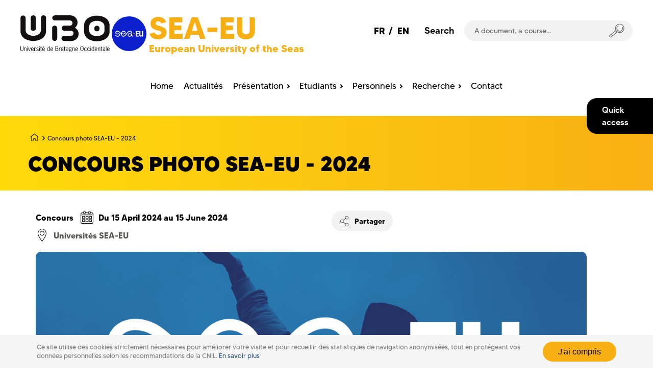

--- FILE ---
content_type: text/html; charset=UTF-8
request_url: https://nouveau.univ-brest.fr/sea-eu/en/node/431?q=fr/actualite/concours-photo-sea-eu-2024
body_size: 32047
content:
<!DOCTYPE html>
<html lang="en" dir="ltr" prefix="content: http://purl.org/rss/1.0/modules/content/  dc: http://purl.org/dc/terms/  foaf: http://xmlns.com/foaf/0.1/  og: http://ogp.me/ns#  rdfs: http://www.w3.org/2000/01/rdf-schema#  schema: http://schema.org/  sioc: http://rdfs.org/sioc/ns#  sioct: http://rdfs.org/sioc/types#  skos: http://www.w3.org/2004/02/skos/core#  xsd: http://www.w3.org/2001/XMLSchema# ">
  <head>

    
    <meta charset="utf-8" />
<script>var _paq = _paq || [];(function(){var u=(("https:" == document.location.protocol) ? "https://analytics.univ-brest.fr/" : "http://analytics.univ-brest.fr/");_paq.push(["setSiteId", "9"]);_paq.push(["setTrackerUrl", u+"matomo.php"]);if (!window.matomo_search_results_active) {_paq.push(["trackPageView"]);}_paq.push(["setIgnoreClasses", ["no-tracking","colorbox"]]);_paq.push(["enableLinkTracking"]);var d=document,g=d.createElement("script"),s=d.getElementsByTagName("script")[0];g.type="text/javascript";g.defer=true;g.async=true;g.src=u+"matomo.js";s.parentNode.insertBefore(g,s);})();</script>
<meta name="description" content="Participez au concours photo SEA-EU 2024 ! Cette année, le thème est &quot;Art of Movement&quot;. Vous pouvez envoyer jusqu&#039;à trois photos qui n&#039;ont encore jamais été publiées.Les photos les mieux classées seront sélectionnées par un jury international composé d&#039;experts de toutes les universités SEA-EU. Les photos sélectionnées seront exposées à Malte pendant la semaine de Gouvernance (26 - 29 novembre 2024). Le gagnant sera récompensé par un bon de voyage d&#039;une valeur de 800 euros." />
<link rel="canonical" href="https://nouveau.univ-brest.fr/sea-eu/fr/actualite/concours-photo-sea-eu-2024" />
<meta name="Generator" content="Drupal 10 (https://www.drupal.org)" />
<meta name="MobileOptimized" content="width" />
<meta name="HandheldFriendly" content="true" />
<meta name="viewport" content="width=device-width, initial-scale=1.0" />
<link rel="icon" href="/sea-eu/themes/custom/ubo_labo/favicon.ico" type="image/vnd.microsoft.icon" />
<link rel="alternate" hreflang="fr" href="https://nouveau.univ-brest.fr/sea-eu/fr/actualite/concours-photo-sea-eu-2024" />

    <title>Concours photo SEA-EU - 2024 | European University of the Seas</title>
    <link rel="stylesheet" media="all" href="/sea-eu/sites/sea-eu.www.univ-brest.fr/files/css/css__-FryvgTKf6FLS82sIfe95RDXhCBIaCTSb0mfElaBAc.css?delta=0&amp;language=en&amp;theme=ubo_labo&amp;include=[base64]" />
<link rel="stylesheet" media="all" href="/sea-eu/sites/sea-eu.www.univ-brest.fr/files/css/css_le9VUgRoDICaJFSctnfDkwvKhDbT0EWMYyp7zUmrjrk.css?delta=1&amp;language=en&amp;theme=ubo_labo&amp;include=[base64]" />

    
    <meta http-equiv="X-UA-Compatible" content="IE=edge">
          <meta class="viewport" name="viewport" content="width=device-width, initial-scale=1.0">
        <!--[if lt IE 9]>
      <script src="https://oss.maxcdn.com/libs/html5shiv/3.7.0/html5shiv.js"></script>
      <script src="https://oss.maxcdn.com/libs/respond.js/1.4.2/respond.min.js"></script>
      <link rel='stylesheet' href="/themes/custom/progressive/css/ie/ie8.css">
    <![endif]-->
  </head>

  
  
  <body class="fixed-header" >

    <div id="big-container">
                          
      
        <div class="dialog-off-canvas-main-canvas" data-off-canvas-main-canvas>
    
<main class="main" role="main">
                                      
    

            <div class="nd-region" style="">
    

            
        
    
   

      <div class="container-fluid">
        <div class="row">
                                                    <div id="top" class="col-md-12  region-top" style="">
                              <header class="header-main">

    
  <div class="header-top">

    <div id="preheader">

      <button class="burger-button" type="button" role="button" aria-label="open/close navigation"><i></i></button>

      
<div class="language-switcher-language-url block block-language block-language-blocklanguage-interface" role="navigation">
  
  
  
        <div class="links lang-link"><a href="/sea-eu/fr/actualite/concours-photo-sea-eu-2024?q=fr/actualite/concours-photo-sea-eu-2024" class="language-link" hreflang="fr" data-drupal-link-query="{&quot;q&quot;:&quot;fr\/actualite\/concours-photo-sea-eu-2024&quot;}" data-drupal-link-system-path="node/431">FR</a>          &nbsp;/&nbsp;
        <a href="/sea-eu/en/node/431?q=fr/actualite/concours-photo-sea-eu-2024" class="language-link is-active" hreflang="en" data-drupal-link-query="{&quot;q&quot;:&quot;fr\/actualite\/concours-photo-sea-eu-2024&quot;}" data-drupal-link-system-path="node/431" aria-current="page">EN</a></div>
  </div>


      <div role="search" class="search-block">
        <form class="search-form" action="/sea-eu/en/recherche" method="get" id="search-block-form"
          accept-charset="UTF-8" data-drupal-form-fields="edit-keys">
          <span class="search-text">
            Search
          </span>

          <div class="search-block-container">
            <input class="search-input" placeholder="A document, a course..." type="text"
              id="edit-keys" data-drupal-selector="edit-keys" name="key" tabindex="-1">
            <button class="search-button" data-drupal-selector="edit-submit" type="submit" id="edit-submit"
              tabindex="-1">
              <svg xmlns="http://www.w3.org/2000/svg" xmlns:xlink="http://www.w3.org/1999/xlink" x="0px" y="0px" viewBox="0 0 50 46" style="enable-background:new 0 0 50 46;" xml:space="preserve">
	<g>
		<path d="M34.8,30.5c-8.4,0-15.2-6.8-15.2-15.2S26.4,0,34.8,0C43.2,0,50,6.8,50,15.2S43.2,30.5,34.8,30.5z M34.8,2
		c-7.3,0-13.2,5.9-13.2,13.2s5.9,13.2,13.2,13.2S48,22.5,48,15.2S42.1,2,34.8,2z" />
		
		<path d="M34.8,26c-1.2,0-2.4-0.2-3.6-0.6c-2.7-1-4.9-2.9-6.1-5.5c-2.5-5.4-0.3-11.8,5.1-14.4L31,7.3c-4.4,2.1-6.2,7.3-4.2,11.7
		c1,2.1,2.8,3.7,5,4.5c2.2,0.8,4.6,0.7,6.7-0.3c4.4-2.1,6.2-7.3,4.2-11.7l1.8-0.9c2.5,5.4,0.3,11.8-5.1,14.4
		C37.9,25.7,36.4,26,34.8,26z" />
		
		<path d="M5,46c-1.5,0-3.9-0.6-4.7-2.9c-1.2-3.2,1.3-5.4,1.4-5.5l20.6-16.4l1.2,1.6L3,39.2c0,0-1.5,1.3-0.8,3.2
		C2.8,43.9,4.5,44,5.1,44l20.7-17.2l1.3,1.5L5.9,45.9l-0.3,0C5.4,46,5.3,46,5,46z" />
		
		<rect x="7.9" y="33.3" transform="matrix(0.7565 -0.654 0.654 0.7565 -22.0292 14.8278)" width="2" height="7.3" />
	</g>
</svg>
            </button>
          </div>
        </form>
      </div>
      

<div class="acces-rapides">
    <div class="ar-button">
        <span class="ar-button-text">Quick access</span>
    </div>

    


    <div class="ar-content">
  <button class="ar-close"><svg xmlns="http://www.w3.org/2000/svg" width="33" height="33" viewBox="0 0 33 33">
     <g>
          <g>
               <path d="M3.85.796l7.799 7.798 7.8-7.798c.689-.69 1.806-.69 2.495 0 .69.69.69 1.807 0 2.496l-7.799 7.798 7.8 7.8c.688.689.688 1.806 0 2.495-.69.69-1.807.69-2.497 0l-7.799-7.799-7.798 7.8c-.69.689-1.807.689-2.496 0-.69-.69-.69-1.807 0-2.496l7.798-7.8-7.798-7.798c-.69-.69-.69-1.807 0-2.496.689-.69 1.806-.69 2.496 0z" 
               transform="rotate(45 7.257 20.036) rotate(90 11.65 11.09)"/>
          </g>
     </g>
</svg></button>

  
  <div role="search" class="ar-search-block">
      <form 
        class="search-form" 
        action="/sea-eu/en/recherche" method="get" 
        id="search-block-form"
        accept-charset="UTF-8"
        data-drupal-form-fields="edit-keys">
        <span class="search-text">
          Search
        </span>

        <div class="search-block-container">
          <input class="search-input" 
            placeholder="A document, a course..." 
            type="text" 
            id="edit-keys" 
            data-drupal-selector="edit-keys" name="key">
        
          <button class="search-button" 
            data-drupal-selector="edit-submit" 
            type="submit" 
            id="edit-submit"
            tabindex="-1">
            <svg xmlns="http://www.w3.org/2000/svg" xmlns:xlink="http://www.w3.org/1999/xlink" x="0px" y="0px" viewBox="0 0 50 46" style="enable-background:new 0 0 50 46;" xml:space="preserve">
	<g>
		<path d="M34.8,30.5c-8.4,0-15.2-6.8-15.2-15.2S26.4,0,34.8,0C43.2,0,50,6.8,50,15.2S43.2,30.5,34.8,30.5z M34.8,2
		c-7.3,0-13.2,5.9-13.2,13.2s5.9,13.2,13.2,13.2S48,22.5,48,15.2S42.1,2,34.8,2z" />
		
		<path d="M34.8,26c-1.2,0-2.4-0.2-3.6-0.6c-2.7-1-4.9-2.9-6.1-5.5c-2.5-5.4-0.3-11.8,5.1-14.4L31,7.3c-4.4,2.1-6.2,7.3-4.2,11.7
		c1,2.1,2.8,3.7,5,4.5c2.2,0.8,4.6,0.7,6.7-0.3c4.4-2.1,6.2-7.3,4.2-11.7l1.8-0.9c2.5,5.4,0.3,11.8-5.1,14.4
		C37.9,25.7,36.4,26,34.8,26z" />
		
		<path d="M5,46c-1.5,0-3.9-0.6-4.7-2.9c-1.2-3.2,1.3-5.4,1.4-5.5l20.6-16.4l1.2,1.6L3,39.2c0,0-1.5,1.3-0.8,3.2
		C2.8,43.9,4.5,44,5.1,44l20.7-17.2l1.3,1.5L5.9,45.9l-0.3,0C5.4,46,5.3,46,5,46z" />
		
		<rect x="7.9" y="33.3" transform="matrix(0.7565 -0.654 0.654 0.7565 -22.0292 14.8278)" width="2" height="7.3" />
	</g>
</svg>
          </button> 
        </div>
      </form>
    </div>


    
  <ul class="menu ar-liste menu-level-0">

   
          
      <li class="menu-item">
                                  
    
  <a href="/sea-eu/contact/sea-eu"  class="menu_link_content menu-link-contentacces-rapides view-mode-default menu-dropdown menu-dropdown-0 menu-type-default"> 
          <i class="ar-icon align-center fa fa-envelope-square"></i>
    
    <span class="ar-text">Contact</span>
  </a>



              </li>
        </ul>
</div>

</div>

    </div>

  
      <div class="header-ubo">

    <div class="title-branding-block">
              <a href="https://www.univ-brest.fr/" class="branding-logo" target="_blank">
          <svg viewBox="0 0 81 32" 
    version="1.1" 
    xmlns="http://www.w3.org/2000/svg" 
    xmlns:xlink="http://www.w3.org/1999/xlink" 
    xml:space="preserve"
    aria-label="Logo UBO"
    role="img"
    style="fill-rule:evenodd;clip-rule:evenodd;stroke-linejoin:round;stroke-miterlimit:2;">
    <g transform="matrix(1.29636,0,0,1.10495,0.0156756,0.000388186)">
        <rect x="-0.012" y="-0" width="61.721" height="28.953" style="fill:none;"/>
    </g>
    <g id="Calque_2" transform="matrix(1,0,0,1,0.012092,0.000351317)">
        <g id="Calque_1-2">
            <path d="M2.7,30.57C2.708,30.628 2.712,30.686 2.712,30.744C2.712,31.435 2.143,32.004 1.452,32.004C1.418,32.004 1.384,32.003 1.35,32C1.316,32.003 1.282,32.004 1.248,32.004C0.557,32.004 -0.012,31.435 -0.012,30.744C-0.012,30.686 -0.008,30.628 0,30.57L0,27.65L0.45,27.65L0.45,30.26C0.45,30.92 0.45,31.57 1.35,31.57C2.25,31.57 2.26,30.92 2.26,30.26L2.26,27.65L2.7,27.65L2.7,30.57Z" style="fill:rgb(26,23,27);fill-rule:nonzero;"/>
            <path d="M3.78,31.91L3.35,31.91L3.35,28.91L3.78,28.91L3.78,29.23C3.997,28.998 4.293,28.856 4.61,28.83C5.04,28.83 5.38,29.06 5.38,29.83L5.38,31.92L5,31.92L5,29.92C5,29.6 5,29.14 4.6,29.14C4.291,29.188 4.011,29.352 3.82,29.6L3.78,31.91Z" style="fill:rgb(26,23,27);fill-rule:nonzero;"/>
            <path d="M6.48,28.12L6.05,28.12L6.05,27.65L6.48,27.65L6.48,28.12ZM6.48,31.91L6.05,31.91L6.05,28.91L6.48,28.91L6.48,31.91Z" style="fill:rgb(26,23,27);fill-rule:nonzero;"/>
            <path d="M8.36,31.91L7.74,31.91L6.86,28.91L7.28,28.91L8.05,31.54L8.81,28.91L9.21,28.91L8.36,31.91Z" style="fill:rgb(26,23,27);fill-rule:nonzero;"/>
            <path d="M10,30.47C10,31.33 10.37,31.63 10.8,31.63C11.12,31.598 11.402,31.401 11.54,31.11L11.85,31.32C11.654,31.741 11.224,32.005 10.76,31.99C10.09,31.99 9.55,31.53 9.55,30.4C9.55,29.27 10.09,28.8 10.76,28.8C11.63,28.8 11.88,29.73 11.82,30.47L10,30.47ZM11.37,30.11C11.37,29.72 11.18,29.16 10.73,29.16C10.28,29.16 10.02,29.68 10.01,30.11L11.37,30.11Z" style="fill:rgb(26,23,27);fill-rule:nonzero;"/>
            <path d="M12.83,29.54C13,29.17 13.22,28.84 13.67,28.84L13.83,28.84L13.83,29.23C13.27,29.15 12.98,29.76 12.83,30.23L12.83,31.95L12.4,31.95L12.4,28.95L12.83,28.95L12.83,29.54Z" style="fill:rgb(26,23,27);fill-rule:nonzero;"/>
            <path d="M16,29.56C15.861,29.311 15.596,29.157 15.31,29.16C15.03,29.16 14.77,29.3 14.77,29.61C14.77,30.35 16.36,30.02 16.36,31.04C16.36,31.051 16.361,31.062 16.361,31.074C16.361,31.578 15.945,31.994 15.441,31.994C15.414,31.994 15.387,31.992 15.36,31.99C14.896,32.009 14.458,31.765 14.23,31.36L14.57,31.15C14.713,31.453 15.025,31.642 15.36,31.63C15.38,31.632 15.4,31.633 15.42,31.633C15.705,31.633 15.941,31.404 15.95,31.12C15.95,30.36 14.36,30.72 14.36,29.63C14.363,29.172 14.742,28.796 15.2,28.796C15.227,28.796 15.253,28.797 15.28,28.8C15.68,28.791 16.058,28.987 16.28,29.32L16,29.56Z" style="fill:rgb(26,23,27);fill-rule:nonzero;"/>
            <path d="M17.37,28.12L16.94,28.12L16.94,27.65L17.37,27.65L17.37,28.12ZM17.37,31.91L16.94,31.91L16.94,28.91L17.37,28.91L17.37,31.91Z" style="fill:rgb(26,23,27);fill-rule:nonzero;"/>
            <path d="M18.64,28.88L19.32,28.88L19.32,29.25L18.64,29.25L18.64,31.15C18.64,31.44 18.64,31.63 18.98,31.63C19.093,31.646 19.207,31.646 19.32,31.63L19.32,31.95C19.186,32.002 19.044,32.029 18.9,32.03C18.17,32.03 18.21,31.55 18.21,31.03L18.21,29.33L17.75,29.33L17.75,28.96L18.21,28.96L18.21,27.96L18.64,27.96L18.64,28.88Z" style="fill:rgb(26,23,27);fill-rule:nonzero;"/>
            <path d="M20.07,30.47C20.07,31.33 20.43,31.63 20.87,31.63C21.19,31.598 21.472,31.401 21.61,31.11L21.92,31.32C21.722,31.739 21.293,32.003 20.83,31.99C20.15,31.99 19.62,31.53 19.62,30.4C19.62,29.27 20.15,28.8 20.83,28.8C21.7,28.8 21.95,29.73 21.89,30.47L20.07,30.47ZM21.44,30.11C21.44,29.72 21.24,29.16 20.8,29.16C20.36,29.16 20.08,29.68 20.08,30.11L21.44,30.11ZM20.92,27.65L21.42,27.65L20.84,28.44L20.53,28.44L20.92,27.65Z" style="fill:rgb(26,23,27);fill-rule:nonzero;"/>
            <path d="M25.88,27.65L26.3,27.65L26.3,31.91L25.88,31.91L25.88,31.56C25.702,31.817 25.413,31.977 25.1,31.99C24.69,31.99 24,31.62 24,30.46C24,29.3 24.6,28.8 25.12,28.8C25.416,28.827 25.69,28.971 25.88,29.2L25.88,27.65ZM25.88,29.65C25.759,29.363 25.481,29.171 25.17,29.16C24.57,29.16 24.45,29.98 24.45,30.43C24.45,31.32 24.87,31.61 25.16,31.61C25.482,31.564 25.756,31.351 25.88,31.05L25.88,29.65Z" style="fill:rgb(26,23,27);fill-rule:nonzero;"/>
            <path d="M27.34,30.47C27.34,31.33 27.71,31.63 28.15,31.63C28.47,31.596 28.75,31.399 28.89,31.11L29.19,31.32C28.999,31.747 28.567,32.016 28.1,32C27.43,32 26.89,31.54 26.89,30.41C26.89,29.28 27.43,28.81 28.1,28.81C28.98,28.81 29.23,29.74 29.17,30.48L27.34,30.47ZM28.72,30.11C28.72,29.72 28.52,29.16 28.07,29.16C27.62,29.16 27.36,29.68 27.35,30.11L28.72,30.11Z" style="fill:rgb(26,23,27);fill-rule:nonzero;"/>
            <path d="M31.36,31.91L31.36,27.65L32.53,27.65C33.62,27.65 33.91,28.27 33.91,28.74C33.929,29.177 33.628,29.568 33.2,29.66C33.683,29.778 34.019,30.223 34,30.72C34,31.22 33.78,31.91 32.59,31.91L31.36,31.91ZM32.21,29.48C32.76,29.48 33.46,29.48 33.46,28.75C33.46,28.02 32.8,28 32.24,28L31.81,28L31.81,29.45L32.21,29.48ZM31.81,31.48L32.34,31.48C33.34,31.48 33.56,31.17 33.56,30.71C33.56,30.25 33.32,29.82 32.39,29.82L31.81,29.82L31.81,31.48Z" style="fill:rgb(26,23,27);fill-rule:nonzero;"/>
            <path d="M35,29.54C35.17,29.17 35.39,28.84 35.84,28.84L36,28.84L36,29.23C35.45,29.15 35.16,29.76 35,30.23L35,31.95L34.6,31.95L34.6,28.95L35,28.95L35,29.54Z" style="fill:rgb(26,23,27);fill-rule:nonzero;"/>
            <path d="M36.75,30.47C36.75,31.33 37.11,31.63 37.55,31.63C37.87,31.598 38.152,31.401 38.29,31.11L38.6,31.32C38.402,31.739 37.973,32.003 37.51,31.99C36.83,31.99 36.3,31.53 36.3,30.4C36.3,29.27 36.83,28.8 37.51,28.8C38.38,28.8 38.63,29.73 38.57,30.47L36.75,30.47ZM38.12,30.11C38.12,29.72 37.92,29.16 37.47,29.16C37.02,29.16 36.76,29.68 36.76,30.11L38.12,30.11Z" style="fill:rgb(26,23,27);fill-rule:nonzero;"/>
            <path d="M39.78,28.88L40.46,28.88L40.46,29.25L39.78,29.25L39.78,31.15C39.78,31.44 39.78,31.63 40.12,31.63C40.233,31.646 40.347,31.646 40.46,31.63L40.46,31.95C40.311,31.996 40.155,32.013 40,32C39.27,32 39.31,31.52 39.31,31L39.31,29.3L38.85,29.3L38.85,28.93L39.31,28.93L39.31,27.93L39.74,27.93L39.78,28.88Z" style="fill:rgb(26,23,27);fill-rule:nonzero;"/>
            <path d="M42.52,31.91L42.52,31.52C42.3,31.787 41.984,31.956 41.64,31.99C41.177,31.985 40.8,31.603 40.8,31.14C40.8,31.137 40.8,31.133 40.8,31.13C40.8,30.26 41.71,30.08 42.38,29.9L42.52,29.9L42.52,29.73C42.52,29.722 42.521,29.713 42.521,29.705C42.521,29.425 42.29,29.195 42.011,29.195C41.987,29.195 41.963,29.197 41.94,29.2C41.631,29.223 41.353,29.4 41.2,29.67L40.9,29.45C41.11,29.092 41.486,28.863 41.9,28.84C42.427,28.839 42.868,29.254 42.9,29.78L42.9,31.28C42.882,31.506 42.909,31.734 42.98,31.95L42.52,31.91ZM42.31,30.26C41.9,30.38 41.16,30.54 41.16,31.09C41.154,31.352 41.359,31.574 41.62,31.59C41.963,31.557 42.276,31.378 42.48,31.1L42.48,30.21L42.31,30.26Z" style="fill:rgb(26,23,27);fill-rule:nonzero;"/>
            <path d="M46,29.16L45.84,29.16C45.736,29.149 45.632,29.17 45.54,29.22C45.659,29.408 45.722,29.627 45.72,29.85C45.72,30.399 45.269,30.85 44.72,30.85C44.556,30.85 44.393,30.82 44.24,30.76C44.14,30.83 43.98,30.93 43.98,31.08C43.98,31.46 45.98,30.98 45.98,32.08C45.98,32.31 45.91,32.87 44.7,32.87C43.7,32.87 43.41,32.49 43.41,32.12C43.41,31.75 43.69,31.64 43.94,31.53C43.76,31.45 43.56,31.32 43.56,31.1C43.56,30.88 43.77,30.75 43.94,30.55C43.722,30.345 43.599,30.059 43.6,29.76C43.6,29.759 43.6,29.758 43.6,29.758C43.6,29.209 44.051,28.758 44.6,28.758C44.623,28.758 44.647,28.758 44.67,28.76C44.907,28.759 45.137,28.833 45.33,28.97C45.52,28.812 45.763,28.73 46.01,28.74L46,29.16ZM44.38,31.72C44.15,31.72 43.81,31.9 43.81,32.18C43.81,32.46 44.43,32.61 44.72,32.61C45.01,32.61 45.56,32.55 45.56,32.14C45.56,31.73 45.06,31.78 44.83,31.76L44.38,31.72ZM44.67,29.12C44.3,29.124 43.998,29.43 43.998,29.8C43.998,29.817 43.999,29.833 44,29.85C43.997,29.877 43.995,29.904 43.995,29.931C43.995,30.293 44.293,30.591 44.655,30.591C45.017,30.591 45.315,30.293 45.315,29.931C45.315,29.904 45.313,29.877 45.31,29.85C45.313,29.823 45.315,29.796 45.315,29.768C45.315,29.429 45.049,29.143 44.71,29.12L44.67,29.12Z" style="fill:rgb(26,23,27);fill-rule:nonzero;"/>
            <path d="M47,31.91L46.6,31.91L46.6,28.91L47,28.91L47,29.23C47.217,28.998 47.513,28.856 47.83,28.83C48.26,28.83 48.6,29.06 48.6,29.83L48.6,31.92L48.18,31.92L48.18,29.92C48.18,29.6 48.18,29.14 47.78,29.14C47.471,29.188 47.191,29.352 47,29.6L47,31.91Z" style="fill:rgb(26,23,27);fill-rule:nonzero;"/>
            <path d="M49.66,30.47C49.66,31.33 50.03,31.63 50.47,31.63C50.789,31.595 51.069,31.398 51.21,31.11L51.51,31.32C51.314,31.741 50.884,32.005 50.42,31.99C49.75,31.99 49.21,31.53 49.21,30.4C49.21,29.27 49.75,28.8 50.42,28.8C51.29,28.8 51.55,29.73 51.49,30.47L49.66,30.47ZM51,30.11C51,29.72 50.8,29.16 50.35,29.16C49.9,29.16 49.64,29.68 49.63,30.11L51,30.11Z" style="fill:rgb(26,23,27);fill-rule:nonzero;"/>
            <path d="M56.68,29.78C56.68,31.18 56.02,31.99 55.13,31.99C54.24,31.99 53.59,31.18 53.59,29.78C53.59,28.38 54.24,27.56 55.13,27.56C56.02,27.56 56.68,28.38 56.68,29.78ZM54.04,29.78C54.04,31.07 54.54,31.63 55.13,31.63C55.72,31.63 56.23,31.07 56.23,29.78C56.23,28.49 55.72,27.93 55.13,27.93C54.54,27.93 54,28.48 54,29.78L54.04,29.78Z" style="fill:rgb(26,23,27);fill-rule:nonzero;"/>
            <path d="M59,29.73C58.9,29.45 58.73,29.15 58.39,29.16C57.74,29.16 57.61,29.88 57.61,30.4C57.61,30.92 57.74,31.63 58.39,31.63C58.724,31.589 59.004,31.353 59.1,31.03L59.45,31.18C59.301,31.644 58.877,31.968 58.39,31.99C57.72,31.99 57.18,31.53 57.18,30.4C57.18,29.27 57.72,28.8 58.39,28.8C58.859,28.786 59.278,29.104 59.39,29.56L59,29.73Z" style="fill:rgb(26,23,27);fill-rule:nonzero;"/>
            <path d="M61.76,29.73C61.65,29.45 61.49,29.15 61.15,29.16C60.49,29.16 60.37,29.88 60.37,30.4C60.37,30.92 60.49,31.63 61.15,31.63C61.52,31.63 61.72,31.32 61.86,31.03L62.2,31.18C62.054,31.642 61.634,31.966 61.15,31.99C60.48,31.99 59.94,31.53 59.94,30.4C59.94,29.27 60.48,28.8 61.15,28.8C61.619,28.786 62.038,29.104 62.15,29.56L61.76,29.73Z" style="fill:rgb(26,23,27);fill-rule:nonzero;"/>
            <path d="M63.22,28.12L62.79,28.12L62.79,27.65L63.22,27.65L63.22,28.12ZM63.22,31.91L62.79,31.91L62.79,28.91L63.22,28.91L63.22,31.91Z" style="fill:rgb(26,23,27);fill-rule:nonzero;"/>
            <path d="M65.69,27.65L66.11,27.65L66.11,31.91L65.69,31.91L65.69,31.56C65.514,31.815 65.229,31.974 64.92,31.99C64.5,31.99 63.81,31.62 63.81,30.46C63.81,29.3 64.41,28.8 64.93,28.8C65.226,28.827 65.5,28.971 65.69,29.2L65.69,27.65ZM65.69,29.65C65.569,29.363 65.291,29.171 64.98,29.16C64.38,29.16 64.26,29.98 64.26,30.43C64.26,31.32 64.68,31.61 64.98,31.61C65.298,31.561 65.568,31.348 65.69,31.05L65.69,29.65Z" style="fill:rgb(26,23,27);fill-rule:nonzero;"/>
            <path d="M67.15,30.47C67.15,31.33 67.52,31.63 67.96,31.63C68.28,31.598 68.562,31.401 68.7,31.11L69.01,31.32C68.812,31.739 68.383,32.003 67.92,31.99C67.24,31.99 66.71,31.53 66.71,30.4C66.71,29.27 67.24,28.8 67.92,28.8C68.79,28.8 69.04,29.73 68.98,30.47L67.15,30.47ZM68.53,30.11C68.53,29.72 68.33,29.16 67.88,29.16C67.43,29.16 67.17,29.68 67.17,30.11L68.53,30.11Z" style="fill:rgb(26,23,27);fill-rule:nonzero;"/>
            <path d="M70,31.91L69.58,31.91L69.58,28.91L70,28.91L70,29.23C70.22,28.996 70.52,28.853 70.84,28.83C71.26,28.83 71.61,29.06 71.61,29.83L71.61,31.92L71.18,31.92L71.18,29.92C71.18,29.6 71.18,29.14 70.78,29.14C70.472,29.19 70.193,29.355 70,29.6L70,31.91Z" style="fill:rgb(26,23,27);fill-rule:nonzero;"/>
            <path d="M72.88,28.88L73.56,28.88L73.56,29.25L72.88,29.25L72.88,31.15C72.88,31.44 72.88,31.63 73.22,31.63C73.333,31.646 73.447,31.646 73.56,31.63L73.56,31.95C73.422,32.002 73.277,32.029 73.13,32.03C72.41,32.03 72.45,31.55 72.45,31.03L72.45,29.33L72,29.33L72,28.96L72.46,28.96L72.46,27.96L72.89,27.96L72.88,28.88Z" style="fill:rgb(26,23,27);fill-rule:nonzero;"/>
            <path d="M75.62,31.91L75.62,31.52C75.4,31.787 75.084,31.956 74.74,31.99C74.74,31.99 74.74,31.99 74.74,31.99C74.279,31.99 73.9,31.611 73.9,31.15C73.9,31.143 73.9,31.137 73.9,31.13C73.9,30.26 74.81,30.08 75.48,29.9L75.62,29.9L75.62,29.73C75.62,29.722 75.621,29.713 75.621,29.705C75.621,29.425 75.39,29.195 75.111,29.195C75.087,29.195 75.063,29.197 75.04,29.2C74.731,29.223 74.453,29.4 74.3,29.67L74,29.45C74.21,29.092 74.586,28.863 75,28.84C75.02,28.839 75.04,28.838 75.06,28.838C75.576,28.838 76,29.262 76,29.778C76,29.779 76,29.779 76,29.78L76,31.28C75.991,31.507 76.021,31.734 76.09,31.95L75.62,31.91ZM75.41,30.26C75,30.38 74.26,30.54 74.26,31.09C74.254,31.352 74.459,31.574 74.72,31.59C75.063,31.557 75.376,31.378 75.58,31.1L75.58,30.21L75.41,30.26Z" style="fill:rgb(26,23,27);fill-rule:nonzero;"/>
            <rect x="76.68" y="27.65" width="0.43" height="4.26" style="fill:rgb(26,23,27);fill-rule:nonzero;"/>
            <path d="M78.15,30.47C78.15,31.33 78.52,31.63 78.95,31.63C79.27,31.598 79.552,31.401 79.69,31.11L80,31.32C79.804,31.741 79.374,32.005 78.91,31.99C78.24,31.99 77.7,31.53 77.7,30.4C77.7,29.27 78.24,28.8 78.91,28.8C79.78,28.8 80.03,29.73 79.97,30.47L78.15,30.47ZM79.52,30.11C79.52,29.72 79.33,29.16 78.88,29.16C78.43,29.16 78.17,29.68 78.16,30.11L79.52,30.11Z" style="fill:rgb(26,23,27);fill-rule:nonzero;"/>
            <path d="M75.6,1.94C71.167,-0.272 65.943,-0.272 61.51,1.94C58.969,3.24 57.297,5.791 57.12,8.64L57.12,14.87C57.293,17.72 58.966,20.273 61.51,21.57C65.946,23.768 71.164,23.768 75.6,21.57C78.149,20.278 79.827,17.723 80,14.87L80,8.64C79.823,5.789 78.146,3.236 75.6,1.94ZM74,16.87C70.778,19.249 66.352,19.249 63.13,16.87C62.194,15.946 61.68,14.675 61.71,13.36L61.71,10.16C61.678,8.842 62.193,7.567 63.13,6.64C66.356,4.274 70.774,4.274 74,6.64C74.942,7.565 75.46,8.84 75.43,10.16L75.43,13.36C75.46,14.677 74.942,15.949 74,16.87ZM11.52,13.87C11.593,13.878 11.667,13.882 11.741,13.882C12.854,13.882 13.779,12.983 13.81,11.87L13.81,2.29C13.81,1.034 12.776,0 11.52,0C10.264,-0 9.23,1.034 9.23,2.29L9.23,11.9C9.251,13.021 10.179,13.931 11.3,13.931C11.37,13.931 11.44,13.927 11.51,13.92L11.52,13.87ZM70.4,10C69.905,9.576 69.272,9.345 68.62,9.35C67.965,9.345 67.329,9.576 66.83,10C66.517,10.352 66.349,10.809 66.36,11.28L66.36,12.42C66.35,12.888 66.518,13.342 66.83,13.69C67.329,14.114 67.966,14.342 68.62,14.33C69.272,14.342 69.905,14.114 70.4,13.69C70.718,13.345 70.89,12.889 70.88,12.42L70.88,11.23C70.878,10.775 70.707,10.336 70.4,10ZM52.22,16.64C52.241,14.346 50.966,12.227 48.93,11.17C50.406,10.034 51.272,8.273 51.27,6.41C51.222,3.073 48.599,0.292 45.27,0.05L30.7,0.05C29.509,0.129 28.571,1.131 28.571,2.325C28.571,3.519 29.509,4.521 30.7,4.6L44.27,4.6C44.321,4.597 44.371,4.595 44.422,4.595C45.695,4.595 46.742,5.642 46.742,6.915C46.742,8.188 45.695,9.235 44.422,9.235C44.371,9.235 44.321,9.233 44.27,9.23L39.17,9.23C37.973,9.309 37.031,10.316 37.031,11.515C37.031,12.714 37.973,13.721 39.17,13.8L45.38,13.8C46.625,13.8 47.65,14.825 47.65,16.07C47.65,17.315 46.625,18.34 45.38,18.34L39.14,18.34C37.884,18.34 36.85,19.374 36.85,20.63C36.85,21.886 37.884,22.92 39.14,22.92L45.64,22.92C45.737,22.924 45.833,22.927 45.93,22.927C49.379,22.927 52.218,20.089 52.22,16.64ZM20.68,0C19.424,0 18.39,1.034 18.39,2.29L18.39,13C18.434,14.323 17.931,15.608 17,16.55C15.433,17.729 13.521,18.358 11.56,18.34C9.603,18.358 7.693,17.728 6.13,16.55C5.157,15.629 4.616,14.339 4.64,13L4.64,2.29C4.561,1.088 3.55,0.142 2.345,0.142C1.14,0.142 0.129,1.088 0.05,2.29L0.05,14.55C0.226,17.407 1.907,19.965 4.46,21.26C6.644,22.367 9.061,22.937 11.51,22.92C13.965,22.937 16.389,22.368 18.58,21.26C21.137,19.968 22.822,17.409 23,14.55L23,2.29C23,2.287 23,2.283 23,2.28C23,1.029 21.971,-0 20.72,-0C20.707,-0 20.693,-0 20.68,0ZM33,20.63L33,11.49C33,10.234 31.966,9.2 30.71,9.2C29.454,9.2 28.42,10.234 28.42,11.49L28.42,20.63C28.42,21.886 29.454,22.92 30.71,22.92C31.966,22.92 33,21.886 33,20.63Z" style="fill:rgb(20,15,17);fill-rule:nonzero;"/>
        </g>
    </g>
</svg>
        </a>

        <div class="branding-logo">
          <a href="https://www.univ-brest.fr/sea-eu/fr">
            <svg version="1.1" id="logo-sea-eu-2024" xmlns="http://www.w3.org/2000/svg" xmlns:xlink="http://www.w3.org/1999/xlink" x="0px" y="0px"
	 viewBox="0 0 350 350" style="enable-background:new 0 0 350 350;" xml:space="preserve">
<style type="text/css">
	#logo-sea-eu-2024 .st0{fill:#0A20CD;}
	#logo-sea-eu-2024 .st1{fill:#FFFFFF;}
	#logo-sea-eu-2024 .st2{fill:#FFB600;}
</style>
<circle class="st0" cx="180" cy="180" r="170"/>
<g>
	<g>
		<g>
			<path class="st1" d="M216.5,204.6c-0.2-1.4-1.3-2.1-2.1-3.2c-0.1-0.1-0.2-0.3-0.3-0.4c-0.9-1.3-1.6-2.7-2.1-4.1
				c-1.1-2.7-1.8-5.6-2.3-8.4c-0.1-0.3-0.3-0.8-0.2-1.1c0-0.1,0-0.1,0-0.2c1-4.7,1.4-9.6,0.9-14.3c-0.5-4.9-2.1-9.8-5-13.9
				c-2.5-3.5-6-6.1-10.2-7.2c-7.2-1.9-15-0.1-21.1,3.9c-5.5,3.7-9.8,8.6-14.1,13.6c-3.8,4.5-12.1,15-12.9,15.9
				c-6.1,7.2-12.5,15.6-22.8,15.9c-3.7,0.1-7-1.3-9.6-4c-0.6-0.6-1.1-1.2-1.6-1.9c-1.7-2.4-2.9-5.2-3.6-8c-0.4-1.8-0.6-3.6-0.7-3.8
				c2.9,0.9,5.9,1.6,8.9,2.1c3.4,0.5,6.8,0.9,10.2,0.6c7-0.6,14.4-3.8,17.5-10.6c1.4-3.1,1.8-6.6,0.8-9.9c-0.9-3-2.8-5.7-5.1-7.8
				c-4.8-4.3-11.2-6.6-17.6-5.7c-5.9,0.8-11.2,4.2-14.9,8.9c-2.8,3.6-4.8,7.7-5.9,12.1c-0.1,0-0.1-0.1-0.2-0.1
				c-4.5-2.2-8.6-5.1-12.4-8.3c-1.3-1.1-2.6-2.3-3.9-3.4c-2.7-2.3-5.6-4.5-8.7-6.1c-5.9-3-13.2-4.3-19.7-2.3c-3.2,1-6.2,2.9-8.3,5.5
				c-2.4,3-3.7,6.5-3.9,10.2c-0.5,7.5,4.3,14.1,11.2,16.7c3.4,1.4,7.1,1.3,10.6,0.5c1.9-0.4,3.7-1,5.5-1.4c1.7-0.4,3.6-0.7,5.3,0
				c1,0.4,1.9,1.2,2.5,2.2c0.8,1.3,1.3,2.8,1.2,4.3c-0.1,3.3-2.3,6.2-5,7.9c-4.2,2.7-9.9,3.2-14.7,2c-4.4-1.1-8.5-3.7-11.4-7.1
				c-0.1-0.1-0.2-0.3-0.3-0.4c-0.2-0.3-0.4-0.6-0.6-0.9c-1.1-1.6-3.3-2.4-5-1.3c-1.6,1-2.5,3.3-1.3,5c4,5.9,10.1,10.2,17.1,11.9
				c6.8,1.7,14.5,0.9,20.4-2.9c3-2,5.6-4.6,7-7.9c1.4-3.3,1.7-6.9,0.8-10.3c-0.9-3.3-2.9-6.3-5.8-8.2c-3.3-2.2-7.5-2.2-11.3-1.4
				c-2.9,0.6-5.8,1.9-8.8,1.9c-2.4,0-4.8-1-6.7-2.6c-1.7-1.5-2.8-3.3-3.1-5.5c-0.4-2.4,0.1-4.9,1.4-7c0.8-1.3,2-2.4,3.3-3.2
				c3.4-2,7.6-1.9,11.3-1c5.2,1.2,9.4,4.4,13.3,7.9c1.4,1.2,2.7,2.4,4.1,3.6c4.6,3.8,9.6,6.9,15,9.4c-0.1,5.2,1.2,10.6,3.5,15.3
				c2.6,5.2,6.8,9.4,12.2,11.5c9.1,3.5,19.8-0.8,26.4-7.3c1.1-1,2-2.1,3-3.2c17.8-19.5,27.2-37.7,41.5-38.5c2.4-0.1,4.8,0.2,7,1.2
				s3.9,2.9,5.1,4.9c2.1,3.6,3,7.9,3.1,12c0,0.3-0.1,3-0.2,4.5c0,0.4-0.1,0.7-0.1,1c-3.1-2.1-6.5-3.8-10.1-5
				c-4.2-1.4-8.7-1.5-13-0.2s-8.1,3.7-10.8,7.3c-2.5,3.4-3.5,7.8-2.7,12c0.8,4.1,3.9,7.7,7.4,9.8c3.9,2.3,8.6,2.9,13.1,2.6
				c3.4-0.3,6.6-1,9.6-2.5c2.3-1.2,4.5-2.9,6.2-4.8c0.8-0.9,1.5-1.8,2.1-2.7c1.2,3.4,2.9,6.8,5.6,9.2c1.4,1.3,3.8,1.5,5.2,0
				C216.3,206.9,216.7,205.7,216.5,204.6L216.5,204.6z M109.8,174.1c1.1-3.8,3.1-7.4,5.9-10.2c3.9-3.9,9.7-5.6,15-3.8
				c4.1,1.4,8.8,5.1,8.5,9.8c-0.3,4.3-4,7-7.8,8.1c-2.9,0.9-5.9,1-8.9,0.7c-2.8-0.2-5.6-0.8-8.4-1.5c-0.4-0.1-4.9-1.2-4.8-1.4
				C109.5,175.3,109.6,174.7,109.8,174.1L109.8,174.1z M201,190c-2.2,6.1-7.8,10.7-14.2,11.3c-4,0.4-9-0.5-11.6-3.7
				c-3.9-4.7-0.3-10.5,4.4-12.7c3.2-1.6,6.9-1.9,10.4-1c3.9,1,7.5,3.2,10.8,5.5c0.1,0.1,0.3,0.2,0.4,0.2
				C201,189.8,201,189.9,201,190L201,190z"/>
			<g>
				<path class="st1" d="M255.9,198.9v-14.4H274v-8.9h-18.1V163h19.2v-8.9h-30v53.7h30.8v-8.9L255.9,198.9L255.9,198.9z"/>
				<path class="st1" d="M305.4,154.1v35.7c0,2.7-0.6,4.8-1.9,6.2s-3,2.1-5.3,2.1s-4-0.7-5.2-2.1s-1.8-3.4-1.8-6.2v-35.7h-11.5v39.4
					c0,4.7,1.2,8.4,3.6,11.1s5.8,4,10.2,4c1.5,0,2.8-0.2,4-0.5c1.2-0.4,2.2-0.8,3.2-1.4s1.8-1.3,2.6-2.1c0.8-0.8,1.5-1.6,2.2-2.5
					v5.8H317v-53.8H305.4L305.4,154.1z"/>
			</g>
		</g>
		<path class="st2" d="M232.6,176.9c-1.1-1.1-2.4-1.6-4.1-1.6s-3,0.5-4.1,1.6s-1.6,2.4-1.6,4.1s0.5,3,1.6,4.1s2.4,1.6,4.1,1.6
			s3-0.5,4.1-1.6s1.6-2.4,1.6-4.1S233.7,177.9,232.6,176.9z"/>
	</g>
</g>
</svg>
          </a>
        </div>
      
    
      <a href="/sea-eu/en" title="Home" rel="home" class="site-title-link">
                <h1 class="site-title acronyme couleur-foncee">SEA-EU</h1>
        <span class="site-subtitle couleur-foncee">European University of the Seas</span>
        
      </a>

        </div>

    <div class="header-ubo-tools">
     
<div class="language-switcher-language-url block block-language block-language-blocklanguage-interface" role="navigation">
  
  
  
        <div class="links lang-link"><a href="/sea-eu/fr/actualite/concours-photo-sea-eu-2024?q=fr/actualite/concours-photo-sea-eu-2024" class="language-link" hreflang="fr" data-drupal-link-query="{&quot;q&quot;:&quot;fr\/actualite\/concours-photo-sea-eu-2024&quot;}" data-drupal-link-system-path="node/431">FR</a>          &nbsp;/&nbsp;
        <a href="/sea-eu/en/node/431?q=fr/actualite/concours-photo-sea-eu-2024" class="language-link is-active" hreflang="en" data-drupal-link-query="{&quot;q&quot;:&quot;fr\/actualite\/concours-photo-sea-eu-2024&quot;}" data-drupal-link-system-path="node/431" aria-current="page">EN</a></div>
  </div>


      <div role="search" class="search-block">
        <form class="search-form" action="/sea-eu/en/recherche" method="get" id="search-block-form"
          accept-charset="UTF-8" data-drupal-form-fields="edit-keys">
          <span class="search-text">
            Search
          </span>

          <div class="search-block-container">
            <input class="search-input" placeholder="A document, a course..." type="text"
              id="edit-keys" data-drupal-selector="edit-keys" name="key" tabindex="-1">
            <button class="search-button" data-drupal-selector="edit-submit" type="submit" id="edit-submit"
              tabindex="-1">
              <svg xmlns="http://www.w3.org/2000/svg" xmlns:xlink="http://www.w3.org/1999/xlink" x="0px" y="0px" viewBox="0 0 50 46" style="enable-background:new 0 0 50 46;" xml:space="preserve">
	<g>
		<path d="M34.8,30.5c-8.4,0-15.2-6.8-15.2-15.2S26.4,0,34.8,0C43.2,0,50,6.8,50,15.2S43.2,30.5,34.8,30.5z M34.8,2
		c-7.3,0-13.2,5.9-13.2,13.2s5.9,13.2,13.2,13.2S48,22.5,48,15.2S42.1,2,34.8,2z" />
		
		<path d="M34.8,26c-1.2,0-2.4-0.2-3.6-0.6c-2.7-1-4.9-2.9-6.1-5.5c-2.5-5.4-0.3-11.8,5.1-14.4L31,7.3c-4.4,2.1-6.2,7.3-4.2,11.7
		c1,2.1,2.8,3.7,5,4.5c2.2,0.8,4.6,0.7,6.7-0.3c4.4-2.1,6.2-7.3,4.2-11.7l1.8-0.9c2.5,5.4,0.3,11.8-5.1,14.4
		C37.9,25.7,36.4,26,34.8,26z" />
		
		<path d="M5,46c-1.5,0-3.9-0.6-4.7-2.9c-1.2-3.2,1.3-5.4,1.4-5.5l20.6-16.4l1.2,1.6L3,39.2c0,0-1.5,1.3-0.8,3.2
		C2.8,43.9,4.5,44,5.1,44l20.7-17.2l1.3,1.5L5.9,45.9l-0.3,0C5.4,46,5.3,46,5,46z" />
		
		<rect x="7.9" y="33.3" transform="matrix(0.7565 -0.654 0.654 0.7565 -22.0292 14.8278)" width="2" height="7.3" />
	</g>
</svg>
            </button>
          </div>
        </form>
      </div>
    </div>


  </div>


    

  <nav id="mainnav" role="menubar">
        <div class="container">


  
             <ul role="menu" class="niveau-1">
 
    
                  <li role="presentation">
              
                  <a href="/sea-eu/en" role="menuitem">Home</a>
              </li>
                  <li role="presentation">
              
                  <a href="/sea-eu/en/node/258" role="menuitem">Actualités</a>
              </li>
                  <li role="presentation"  class="has-sous-menu">
              
                  <a href="/sea-eu/en/node/465" role="menuitem">Présentation</a>
            
                    <div class="sous-niveau-1">
          
      <ul role="menu" class="niveau-2">
    
                  <li role="presentation"  class="has-sous-menu">
              
                  <a href="https://www.univ-brest.fr/sea-eu/fr/page/decouvrir-lalliance-sea-eu" role="menuitem">Qu&#039;est-ce que SEA-EU ? </a>
            
                
      <ul role="menu" class="niveau-3">
    
                  <li role="presentation">
              
                  <a href="/sea-eu/en/node/465" role="menuitem">Découvrir l&#039;alliance SEA-EU</a>
              </li>
                  <li role="presentation">
              
                  <a href="/sea-eu/en/node/491" role="menuitem">Transition écologique des campus</a>
              </li>
                  <li role="presentation">
              
                  <a href="/sea-eu/en/node/377" role="menuitem">Campus inclusif</a>
              </li>
    
    </ul>
      

              </li>
    
    </ul>
            </div>
      

              </li>
                  <li role="presentation"  class="has-sous-menu">
              
                  <a href="/sea-eu/en/sous-menu/Etudiants?menu-root=menu_link_content%3A35f1564f-5cb4-479a-a802-61e87ceb908f" role="menuitem">Etudiants</a>
            
                    <div class="sous-niveau-1">
          
      <ul role="menu" class="niveau-2">
    
                  <li role="presentation"  class="has-sous-menu">
              
                  <a href="/sea-eu/en/node/523" role="menuitem">Programmes conjoints</a>
            
                
      <ul role="menu" class="niveau-3">
    
                  <li role="presentation">
              
                  <a href="/sea-eu/en/node/525" role="menuitem">Joint Bachelor SeaBluE</a>
              </li>
                  <li role="presentation">
              
                  <a href="/sea-eu/en/node/526" role="menuitem">Master&#039;s Degree MIPMAL</a>
              </li>
                  <li role="presentation">
              
                  <a href="https://sea-eu.org/sea-eu-joint-programmes/storm-international-sustainability-management-master-degree/" role="menuitem">Master&#039;s Degree STORM</a>
              </li>
    
    </ul>
      

              </li>
                  <li role="presentation"  class="has-sous-menu">
              
                  <a href="" role="menuitem">Mobilité étudiante</a>
            
                
      <ul role="menu" class="niveau-3">
    
                  <li role="presentation">
              
                  <a href="/sea-eu/en/node/325" role="menuitem">Cours intensifs - BIP</a>
              </li>
                  <li role="presentation">
              
                  <a href="/sea-eu/en/node/418" role="menuitem">Summer Schools</a>
              </li>
                  <li role="presentation">
              
                  <a href="/sea-eu/en/node/366" role="menuitem">Mobilité en train, une bourse pour les voyages en train</a>
              </li>
                  <li role="presentation">
              
                  <a href="/sea-eu/en/node/317" role="menuitem">Offres de stages recherche master</a>
              </li>
    
    </ul>
      

              </li>
                  <li role="presentation"  class="has-sous-menu">
              
                  <a href="" role="menuitem">Mobilité at home</a>
            
                
      <ul role="menu" class="niveau-3">
    
                  <li role="presentation">
              
                  <a href="/sea-eu/en/node/323" role="menuitem">Cours de langue en ligne</a>
              </li>
                  <li role="presentation">
              
                  <a href="/sea-eu/en/node/451" role="menuitem">Tandem, échanges linguistiques en ligne</a>
              </li>
                  <li role="presentation">
              
                  <a href="/sea-eu/en/node/414" role="menuitem">Appel à projets étudiants 2026</a>
              </li>
                  <li role="presentation">
              
                  <a href="/sea-eu/en/node/468" role="menuitem">Les BIP organisés à l&#039;UBO</a>
              </li>
                  <li role="presentation">
              
                  <a href="/sea-eu/en/node/463" role="menuitem">Les microcertifications</a>
              </li>
                  <li role="presentation">
              
                  <a href="/sea-eu/en/node/459" role="menuitem">Modules sciences de la mer</a>
              </li>
    
    </ul>
      

              </li>
                  <li role="presentation"  class="has-sous-menu">
              
                  <a href="/sea-eu/en/node/377" role="menuitem">Activités culturelles et sportives</a>
            
                
      <ul role="menu" class="niveau-3">
    
                  <li role="presentation">
              
                  <a href="/sea-eu/en/node/447" role="menuitem">Ciné SEA-EU 2025</a>
              </li>
                  <li role="presentation">
              
                  <a href="/sea-eu/en/node/474" role="menuitem">Concours photo SEA-EU</a>
              </li>
                  <li role="presentation">
              
                  <a href="/sea-eu/en/node/528" role="menuitem">Inclusive Sports Week</a>
              </li>
    
    </ul>
      

              </li>
    
    </ul>
            </div>
      

              </li>
                  <li role="presentation"  class="has-sous-menu">
              
                  <a href="" role="menuitem">Personnels</a>
            
                    <div class="sous-niveau-1">
          
      <ul role="menu" class="niveau-2">
    
                  <li role="presentation">
              
                  <a href="/sea-eu/en/node/386" role="menuitem">Staff week</a>
              </li>
                  <li role="presentation">
              
                  <a href="/sea-eu/en/node/309" role="menuitem">Cours de langues</a>
              </li>
    
    </ul>
            </div>
      

              </li>
                  <li role="presentation"  class="has-sous-menu">
              
                  <a href="" role="menuitem">Recherche</a>
            
                    <div class="sous-niveau-1">
          
      <ul role="menu" class="niveau-2">
    
                  <li role="presentation"  class="has-sous-menu">
              
                  <a href="" role="menuitem">Financements d&#039;amorçage </a>
            
                
      <ul role="menu" class="niveau-3">
    
                  <li role="presentation">
              
                  <a href="/sea-eu/en/node/311" role="menuitem">Financements France 2030 : Focus sur les projets financés à l&#039;UBO</a>
              </li>
                  <li role="presentation">
              
                  <a href="/sea-eu/en/node/470" role="menuitem">Financement universités partenaires</a>
              </li>
                  <li role="presentation">
              
                  <a href="/sea-eu/en/node/484" role="menuitem">Appels à projets SEA-EU</a>
              </li>
    
    </ul>
      

              </li>
                  <li role="presentation"  class="has-sous-menu">
              
                  <a href="" role="menuitem">Mobilité jeunes chercheur·euses</a>
            
                
      <ul role="menu" class="niveau-3">
    
                  <li role="presentation">
              
                  <a href="/sea-eu/en/node/355" role="menuitem">Stagiaire Master Recherche 2025</a>
              </li>
                  <li role="presentation">
              
                  <a href="/sea-eu/en/node/374" role="menuitem">Mobilité doctorale</a>
              </li>
                  <li role="presentation">
              
                  <a href="/sea-eu/en/node/506" role="menuitem">Programme de secondments : séjour recherche</a>
              </li>
    
    </ul>
      

              </li>
                  <li role="presentation"  class="has-sous-menu">
              
                  <a href="" role="menuitem">Communauté de recherche SEA-EU</a>
            
                
      <ul role="menu" class="niveau-3">
    
                  <li role="presentation">
              
                  <a href="/sea-eu/en/node/330" role="menuitem">Base de données des équipes de recherche</a>
              </li>
    
    </ul>
      

              </li>
    
    </ul>
            </div>
      

              </li>
                  <li role="presentation">
              
                  <a href="https://www.univ-brest.fr/sea-eu/fr/page/contact" role="menuitem">Contact</a>
              </li>
    
    </ul>
      



  </div>
  </nav>

  </div>

  </header>


                              </div>
                                                                                                              </div>
      </div>
            </div>
                              
    

            <section class="nd-region section-content-top" style="">
    

            
        
    
   

      <div class="container-fluid">
        <div class="row">
                                                                          <div id="content_top" class="col-md-12  region-content_top" style="">
                              <section class="section-wavy degrade-droite section-top">
    <div class="container container-content-top">
    
<div id="block-ubo-labo-breadcrumbs" class="block block-system block-system-breadcrumb-block">
  
  
  
        
  <nav role="navigation" aria-labelledby="system-breadcrumb" class="navigation-breadcrumb">
    <ul class="breadcrumb-list">
      <li>
        <a href="/sea-eu/en" title="Home" rel="home"> 
          <svg class="breadcrumb-home" xmlns="http://www.w3.org/2000/svg" width="67" height="60" viewBox="0 0 67 60">
            <g>
              <g>
                <g transform="translate(0 1) translate(.015 -.203)">
                    <rect width="5" height="36" x="8" y="22.203" rx="2.5"/>
                    <rect width="5" height="16" x="24" y="42.203" rx="2.5"/>
                    <rect width="19" height="5" x="24" y="39.203" rx="2.5"/>
                    <rect width="5" height="16" x="38" y="42.203" rx="2.5"/>
                    <rect width="5" height="42" x="16" y="-5" rx="2.5" transform="rotate(50 18.5 16)"/>
                    <rect width="5" height="42" x="45" y="-5" rx="2.5" transform="scale(-1 1) rotate(50 0 -85.864)"/>
                    <rect width="5" height="36" x="53.136" y="22.203" rx="2.5"/>
                    <rect width="11" height="5" x="8" y="53.203" rx="2.5"/>
                    <rect width="10" height="5" x="48" y="53.203" rx="2.5"/>
                </g>
              </g>
            </g>
          </svg>
        </a>
      </li>

              <li>
        
                      <span> Concours photo SEA-EU - 2024 </span>
                  </li>
          </ul>
  </nav>

  </div>

<div id="block-ubo-labo-page-title" class="block block-core block-page-title-block">
  
  
  
        
  <h1>
    <h1>Concours photo SEA-EU - 2024</h1>

  </h1>

  </div>

  </div>
</section>

                              </div>
                                                                                        </div>
      </div>
            </section>
                              
    

            <section class="nd-region section-content" style="">
    

                    
    
   

      <div class="container">
        <div class="row">
                                                                                                <div id="content" class="col-md-12  region-content" style="">
                                  <div data-drupal-messages-fallback class="hidden"></div>

        
  
<article data-history-node-id="431" lang="fr" about="/sea-eu/fr/actualite/concours-photo-sea-eu-2024" class="node--type-evenement col-xs-12">

 

  <div class="node-content">
    <div class="header__article">
      <div class="header__article__left">
        
<div class="field--name-field-type-evenement">
  
        <a href="/sea-eu/fr/taxonomy/term/399" hreflang="fr">Concours</a> 
      
        </div>
        

<div class="field--name-field-dates-evenement">
  
      <svg xmlns="http://www.w3.org/2000/svg" viewBox="0 0 34.67 34.5">
     <path d="M10.43,8.8A3.11,3.11,0,0,1,7.3,5.72V3.07a3.13,3.13,0,0,1,6.25,0V5.72A3.1,3.1,0,0,1,10.43,8.8Zm0-7.3A1.61,1.61,0,0,0,8.8,3.07V5.72a1.63,1.63,0,0,0,3.25,0V3.07A1.6,1.6,0,0,0,10.43,1.5Z" />
     
     <path d="M24.08,8.8A3.11,3.11,0,0,1,21,5.72V3.07a3.13,3.13,0,0,1,6.25,0V5.72A3.1,3.1,0,0,1,24.08,8.8Zm0-7.3a1.61,1.61,0,0,0-1.63,1.57V5.72a1.63,1.63,0,0,0,3.25,0V3.07A1.6,1.6,0,0,0,24.08,1.5Z" />
     
     <path d="M30.46,34.5H4.21A4.22,4.22,0,0,1,0,30.29V8.57A4.22,4.22,0,0,1,4.21,4.36H8v1.5H4.21A2.72,2.72,0,0,0,1.5,8.57V30.29A2.72,2.72,0,0,0,4.21,33H30.46a2.72,2.72,0,0,0,2.71-2.71V8.57a2.72,2.72,0,0,0-2.71-2.71h-4V4.36h4a4.22,4.22,0,0,1,4.21,4.21V30.29A4.22,4.22,0,0,1,30.46,34.5Z" />
     
     <rect x="12.8" y="4.36" width="8.63" height="1.5" />
     
     <path d="M11.28,21.08H5.07a.75.75,0,0,1-.75-.75V15a.76.76,0,0,1,.75-.75h6.21A.76.76,0,0,1,12,15v5.36A.75.75,0,0,1,11.28,21.08Zm-5.46-1.5h4.71V15.72H5.82Z" />
     
     <path d="M11.28,29.51H5.07a.75.75,0,0,1-.75-.75V23.4a.76.76,0,0,1,.75-.75h6.21a.76.76,0,0,1,.75.75v5.36A.75.75,0,0,1,11.28,29.51ZM5.82,28h4.71V24.15H5.82Z" />
     
     <path d="M29.87,21.08h-6.2a.74.74,0,0,1-.75-.75V15a.75.75,0,0,1,.75-.75h6.2a.75.75,0,0,1,.75.75v5.36A.74.74,0,0,1,29.87,21.08Zm-5.45-1.5h4.7V15.72h-4.7Z" />
     
     <path d="M29.87,29.51h-6.2a.74.74,0,0,1-.75-.75V23.4a.75.75,0,0,1,.75-.75h6.2a.75.75,0,0,1,.75.75v5.36A.74.74,0,0,1,29.87,29.51ZM24.42,28h4.7V24.15h-4.7Z" />
     
     <path d="M20.58,21.08H14.37a.74.74,0,0,1-.75-.75V15a.75.75,0,0,1,.75-.75h6.21a.76.76,0,0,1,.75.75v5.36A.75.75,0,0,1,20.58,21.08Zm-5.46-1.5h4.71V15.72H15.12Z" />
     
     <path d="M20.58,29.51H14.37a.74.74,0,0,1-.75-.75V23.4a.75.75,0,0,1,.75-.75h6.21a.76.76,0,0,1,.75.75v5.36A.75.75,0,0,1,20.58,29.51ZM15.12,28h4.71V24.15H15.12Z" />
     
     <rect x="0.97" y="10.03" width="32.34" height="1.5" />
</svg>
    <span class="field-dates-text">
              Du 
            
      <time datetime="2024-04-15T12:00:00Z">15 April 2024</time>
 au  <time datetime="2024-06-15T12:00:00Z">15 June 2024</time>

    </span>
  </div>

        
        

<div class="field--name-field-lieu">
  
      <svg version="1.1" xmlns="http://www.w3.org/2000/svg" xmlns:xlink="http://www.w3.org/1999/xlink" x="0px" y="0px"
viewBox="0 0 50 50" style="enable-background:new 0 0 50 50;" xml:space="preserve">
	<g>
		<g>
			<path d="M25,50c-0.3,0-0.6-0.1-0.8-0.4C23.5,48.8,8,28.7,8,18.7C8,8.4,15.6,0,25,0s17,8.4,17,18.7c0,10-15.5,30.1-16.2,30.9
			C25.6,49.9,25.3,50,25,50z M25,2c-8.3,0-15,7.5-15,16.7c0,8.1,11.8,24.4,15,28.7c3.2-4.3,15-20.6,15-28.7C40,9.5,33.3,2,25,2z"/>
		</g>

		<g>
			<path d="M25,26.6c-5,0-9.1-4.1-9.1-9.1S20,8.4,25,8.4s9.1,4.1,9.1,9.1S30,26.6,25,26.6z M25,10.4c-3.9,0-7.1,3.2-7.1,7.1
			s3.2,7.1,7.1,7.1c3.9,0,7.1-3.2,7.1-7.1S28.9,10.4,25,10.4z"/>
		</g>
	</g>
</svg>

    <span class="field-lieu-text">
      Universités SEA-EU
    </span>
  </div>
      </div>
       <div class="header__article__right">
                    <div class="auteur-social-container">
              <div class="social-share">
                <div class="share-container">
                  <span class="share-icon">
                    <svg version="1.1" xmlns="http://www.w3.org/2000/svg" xmlns:xlink="http://www.w3.org/1999/xlink" x="0px" y="0px"
viewBox="0 0 50 62" style="enable-background:new 0 0 50 62;" xml:space="preserve">
	<g>
		<path d="M40,19.8c-5.5,0-10-4.4-10-9.9S34.5,0,40,0s10,4.4,10,9.9S45.5,19.8,40,19.8z M40,2c-4.4,0-8,3.6-8,7.9s3.6,7.9,8,7.9
		c4.4,0,8-3.6,8-7.9S44.4,2,40,2z"/>
		<path d="M40,62c-5.5,0-10-4.4-10-9.9s4.5-9.9,10-9.9s10,4.4,10,9.9S45.5,62,40,62z M40,44.2c-4.4,0-8,3.6-8,7.9s3.6,7.9,8,7.9
		c4.4,0,8-3.6,8-7.9S44.4,44.2,40,44.2z"/>
		<path d="M10,41.6c-5.5,0-10-4.4-10-9.9s4.5-9.9,10-9.9s10,4.4,10,9.9S15.5,41.6,10,41.6z M10,23.8c-4.4,0-8,3.6-8,7.9
		s3.6,7.9,8,7.9s8-3.6,8-7.9S14.4,23.8,10,23.8z"/>
		<rect x="15.7" y="19.4" transform="matrix(0.768 -0.6405 0.6405 0.768 -7.2406 20.7851)" width="18.8" height="2"/>
		<rect x="23.9" y="33.3" transform="matrix(0.5836 -0.812 0.812 0.5836 -24.114 37.8384)" width="2" height="18.3"/>
	</g>
</svg>
                  </span>

                  <span class="share-text">Partager</span>
                </div>

                
<div class="block block-better-social-sharing-buttons block-social-sharing-buttons-block">
  
  
  
        

<div class="social-container">
            <a href="http://www.linkedin.com/shareArticle?mini=true&url=https://nouveau.univ-brest.fr/sea-eu/en/node/431&title=Concours%20photo%20SEA-EU%20-%202024&source=https://nouveau.univ-brest.fr/sea-eu" class="social-button social-button-linkedin" target="_blank" title="Share to Linkedin" aria-label="Share to Linkedin" rel="noopener">
            <span class="social-icon couleur-foncee-bg">
                <svg version="1.1" xmlns="http://www.w3.org/2000/svg" xmlns:xlink="http://www.w3.org/1999/xlink" x="0px" y="0px"
viewBox="0 0 50 50" style="enable-background:new 0 0 50 50;" xml:space="preserve">
	<g>
		<g>
			<path class="st1" d="M15.7,9.9c-1.8,0-3,1.2-3,2.8c0,1.6,1.1,2.8,2.9,2.8c1.9,0,3-1.3,3-2.8C18.7,11.1,17.6,9.9,15.7,9.9z"/>
			<rect x="12.9" y="17.8" class="st1" width="5.6" height="18.1"/>
		</g>

		<g>
			<path class="st1" d="M23,35.9h5.6V25.4c0-0.5,0-1,0.2-1.4c0.4-1,1.3-2.1,2.9-2.1c2,0,2.8,1.6,2.8,3.9v10h5.6V25.2
			c0-5.3-2.8-7.8-6.5-7.8c-3,0-4.8,1.7-5.6,2.9H28l-0.3-2.5h-4.9c0.1,1.6,0.1,3.5,0.1,5.8V35.9z"/>
		</g>
	</g>
</svg>
            </span>

            <span class="social-text">
                LinkedIn
            </span>
        </a>
    
            <a href="https://www.facebook.com/sharer/sharer.php?u=https://nouveau.univ-brest.fr/sea-eu/en/node/431&title=Concours%20photo%20SEA-EU%20-%202024" class="social-button social-button-facebook" target="_blank" title="Share to Facebook" aria-label="Share to Facebook" rel="noopener">
            <span class="social-icon couleur-foncee-bg">
                <svg version="1.1" xmlns="http://www.w3.org/2000/svg" xmlns:xlink="http://www.w3.org/1999/xlink" x="0px" y="0px" viewBox="0 0 50 50" style="enable-background:new 0 0 50 50;" xml:space="preserve">
	<path class="st1" d="M33,9.7c0-0.3-0.1-0.4-0.4-0.4c-1.5,0-3,0-4.4,0c-0.6,0-1.1,0-1.7,0.1c-1.5,0.2-2.7,0.9-3.6,2.1
	c-0.9,1.2-1.3,2.5-1.3,4c0,1.2,0,2.3,0,3.5c0,0.4-0.1,0.5-0.5,0.5c0,0,0,0,0,0c-0.8,0-1.6,0-2.3,0c-0.3,0-0.4,0.1-0.4,0.4
	c0,0,0,0.1,0,0.1c0,1.5,0,2.9,0,4.4c0,0.1,0,0.1,0,0.2c0,0.3,0.1,0.4,0.4,0.4c0,0,0.1,0,0.1,0c0.8,0,1.5,0,2.3,0
	c0.3,0,0.5,0.1,0.5,0.5c0,0,0,0.1,0,0.1c0,0.5,0,1,0,1.5c0,3,0,6,0,9c0,0.9,0,1.8,0,2.6c0,0.4,0,0.7,0,1.1c0,0.2,0,0.4,0,0.6
	c0,0.2,0.1,0.3,0.3,0.3c0.2,0,0.4,0,0.5,0c0.8,0,1.6,0,2.3,0c0.9,0,1.8,0,2.7,0c0.5,0,0.6-0.1,0.6-0.6c0-2.4,0-4.9,0-7.3
	c0,0,0,0,0,0c0-2.5,0-4.9,0-7.4c0-0.3,0-0.4,0.3-0.4c0.6,0,1.3,0,1.9,0c0.5,0,1,0,1.6,0c0.3,0,0.4-0.1,0.5-0.4
	c0-0.4,0.1-0.7,0.1-1.1c0.1-0.7,0.1-1.3,0.2-2c0-0.5,0.1-0.9,0.2-1.4c0.1-0.5,0-0.6-0.5-0.6c-1.3,0-2.7,0-4,0
	c-0.2,0-0.3-0.1-0.3-0.3c0-0.2,0-0.4,0-0.7c0-0.8,0-1.5,0.1-2.3c0.1-0.7,0.4-1.1,1-1.4c0.3-0.1,0.5-0.1,0.8-0.1c0.9,0,1.8,0,2.7,0
	c0.3,0,0.4-0.1,0.4-0.4C33,12.8,33,11.2,33,9.7z" />
</svg>            </span>

            <span class="social-text">
                Facebook
            </span>
        </a>
    
    
            <a href="mailto:?subject=Concours%20photo%20SEA-EU%20-%202024&body=https://nouveau.univ-brest.fr/sea-eu/en/node/431" class="social-button social-button-mail" title="Share to E-mail" aria-label="Share to E-mail" target="_blank" rel="noopener">
            <span class="social-icon couleur-foncee-bg">
                <?xml version="1.0" encoding="iso-8859-1"?>
<!-- Generator: Adobe Illustrator 19.0.0, SVG Export Plug-In . SVG Version: 6.00 Build 0)  -->
<svg aria-hidden="true" focusable="false" data-prefix="fas" data-icon="envelope" role="img" xmlns="http://www.w3.org/2000/svg" viewBox="-70 -70 642 642" class="svg-inline--fa fa-envelope fa-w-16 fa-7x">
    <path fill="white" d="M502.3 190.8c3.9-3.1 9.7-.2 9.7 4.7V400c0 26.5-21.5 48-48 48H48c-26.5 0-48-21.5-48-48V195.6c0-5 5.7-7.8 9.7-4.7 22.4 17.4 52.1 39.5 154.1 113.6 21.1 15.4 56.7 47.8 92.2 47.6 35.7.3 72-32.8 92.3-47.6 102-74.1 131.6-96.3 154-113.7zM256 320c23.2.4 56.6-29.2 73.4-41.4 132.7-96.3 142.8-104.7 173.4-128.7 5.8-4.5 9.2-11.5 9.2-18.9v-19c0-26.5-21.5-48-48-48H48C21.5 64 0 85.5 0 112v19c0 7.4 3.4 14.3 9.2 18.9 30.6 23.9 40.7 32.4 173.4 128.7 16.8 12.2 50.2 41.8 73.4 41.4z" class="">
    </path>
</svg>
            </span>

            <span class="social-text">
                Mail
            </span>
        </a>
    






    <!-- WhatsApp share button -->
    
    <!-- Facebook Messenger share button -->
    
    <!-- Pinterest share button -->
    
    <!-- Digg share button -->
    
    <!-- StumbleUpon share button -->
    
    <!-- Slashdot share button -->
    
    <!-- Tumblr share button -->
    
    <!-- Reddit share button -->
    
    <!-- Evernote share button -->
    
    <!-- Copy link share button -->
    
  <!-- Print share button -->
  </div>

  </div>

              </div>
            </div>
                  

        
        

         

      </div>
    </div>


    
<div class="field--name-field-image-principale">
  
          <img loading="lazy" src="/sea-eu/sites/sea-eu.www.univ-brest.fr/files/styles/evenements_large_1200x600/public/2024-04/photocontest_dance.png?itok=rgdlFt2H" width="1080" height="1080" alt="photocontest24" typeof="foaf:Image" />


 
      
        </div>
    
<div class="field--name-body">
  
        <p>Participez au concours photo SEA-EU 2024 !&nbsp;</p><p>Cette année, le thème est "<strong>Art of Movement</strong>". Vous pouvez envoyer jusqu'à trois photos qui n'ont encore jamais été publiées. Les photos les mieux classées seront sélectionnées par un jury international composé d'experts de toutes les universités SEA-EU. Les photos sélectionnées seront exposées à Malte pendant la semaine de Gouvernance (26 - 29 novembre 2024). Le gagnant sera récompensé par un bon de voyage d'une valeur de 800 euros.</p><p>Envoyez vos photos via <a href="https://docs.google.com/forms/d/e/1FAIpQLSf5VUUaTQEoL5kG4uM-wvqRTxPCqacuGxcNW0Hp-W1Z_j5Qmw/viewform" target="_blank">ce formulaire</a></p><p>Retrouvez l'intégralité du règlement du concours</p><div>
  
  
<div class="field--name-field-media-document">
  
        <span class="file file--mime-application-pdf file--application-pdf"><a href="/sea-eu/sites/sea-eu.www.univ-brest.fr/files/2024-05/concours_photos_reglement_en_francais.pdf" type="application/pdf">concours_photos_reglement_en_francais.pdf</a></span>
  <span>(612.94 KB)</span>
 
      
        </div>
</div>
 
      
        </div>

    

    
    

<div class="field--name-field-partenaires">
      <h2 class="contact-titre"> Partenaires</h2>
  
  <div class="partenaires-container">
            
<a href="https://www.univ-brest.fr/sea-eu/" class="taxonomy-partenaire-logo">
    
<div class="field--name-field-logo">
          <img loading="lazy" src="/sea-eu/sites/sea-eu.www.univ-brest.fr/files/2023-10/logo-sea-eu-2024-rvb.png" width="350" height="350" alt="logo-sea-eu" typeof="foaf:Image" />

 
      
        </div>
</a>
 
      </div>
</div>
    
  </div>
</article>




                              </div>
                                                                  </div>
      </div>
            </section>
                              
    

            <div class="nd-region" style="">
    

            
        
    
   

      <div class="container-fluid">
        <div class="row">
                                                                                                                      <div id="footer" class="col-md-12  region-footer" style="">
                              
<footer class="footer">
  <div class="footer-content">
        <div class="container">
      <div class="links">
        
<nav role="navigation" class="footer-menu">
    <p class="footer-menu-title">Practical<span class="couleur-claire"> informations</span></p>
      <ul class="footer-menu-list">
    <li class="footer-menu-item">
      <a href="/sea-eu/en/user/login">Admin</a>
  </li>
    <li class="footer-menu-item">
      <a href="/sea-eu/en/node/304">Contact</a>
  </li>
  </ul>
  </nav>

<nav role="navigation" class="footer-menu">
    <p class="footer-menu-title">Informations<span class="couleur-claire"> légales</span></p>
      <ul class="footer-menu-list">
    <li class="footer-menu-item">
      <a href="/sea-eu/en/node/292">Mentions légales</a>
  </li>
    <li class="footer-menu-item">
      <a href="/sea-eu/en/node/365">Données personnelles</a>
  </li>
    <li class="footer-menu-item">
      <a href="/sea-eu/en/node/293">Accessibilité</a>
  </li>
  </ul>


  </nav>

<nav role="navigation" class="footer-menu">
    <p class="footer-menu-title">Suivez<span class="couleur-claire"> le site parent</span></p>
      

<div class="footer-menu-container">
  <ul class="footer-menu-list">
      <li class="footer-menu-item">
    
                <a href="https://37658d9e.sibforms.com/serve/[base64]">Recevez la newsletter de l&#039;UBO</a>
    
      </li>
        <li class="footer-menu-item">
    
              <div class="footer-menu-socials-container">
                                                <a href="https://www.linkedin.com//school/39889/" title="Linkedin"> 
                <span class="footer-menu-social-icon">
                  <i class="fa fa-brands fa-linkedin"></i>
                </span>
              </a>
                                                            <a href="https://www.youtube.com/univbrest" title="Youtube"> 
                <span class="footer-menu-social-icon">
                  <i class="fa fa-brands fa-youtube"></i>
                </span>
              </a>
                                                            <a href="https://www.instagram.com/universitebrest/" title="Instagram"> 
                <span class="footer-menu-social-icon">
                  <i class="fa fa-brands fa-instagram"></i>
                </span>
              </a>
                                                            <a href="https://www.facebook.com/UBO.UnivBrest" title="Facebook"> 
                <span class="footer-menu-social-icon">
                  <i class="fa fa-brands fa-facebook"></i>
                </span>
              </a>
                          </div>
    
      </li>
  </ul>

</div>
  </nav>

      </div>
    </div>
      </div>

<div class="post-footer">
    <div class="container">
     <div class="partenaire-container">
      <div class="partenaire">
        <a href="https://www.enseignementsup-recherche.gouv.fr/fr" target="_blank">
        <svg xmlns="http://www.w3.org/2000/svg" viewBox="0 0 709.78 642.81"><defs><style>.cls-1{fill:#000091;}.cls-2{fill:#e1000f;}.cls-3{fill:#9d9d9c;}.cls-4{fill:none;}</style></defs><g id="vect"><path d="M84,209.58h19.31c13.9,0,22.47,7.12,22.47,18.85,0,7.58-3.7,13.27-10.11,16.33l19.85,28H120.19L103.4,247.2H96.82v25.53H84Zm12.82,10.91v15.79H104c5.42,0,8.58-2.89,8.58-8,0-4.78-3.16-7.76-8.58-7.76Z"/><path d="M143.46,209.58h36.82v10.91h-24v14.62h20.39V246H156.28v15.79h24v10.91H143.46Zm12.46-5.42L166.11,192h13.17l-11.73,12.18Z"/><path d="M195.16,209.58H216c13.89,0,22.37,7.12,22.37,18.85S229.9,247.2,216,247.2h-8v25.53H195.16ZM208,220.49v15.79h8.57c5.41,0,8.66-2.89,8.66-8,0-4.78-3.25-7.76-8.66-7.76Z"/><path d="M286.2,209.58H299V248c0,16.6-9.75,26.53-25.63,26.53s-25.53-9.93-25.53-26.53V209.58h12.81v39.51c0,8.49,4.78,13.45,12.81,13.45,7.85,0,12.72-5,12.72-13.45Z"/><path d="M314.9,209.58h18c13.17,0,21.11,6.49,21.11,17.14a14.77,14.77,0,0,1-6.67,12.45c6.67,3,10.37,8.39,10.37,15,0,11.55-8.93,18.58-23.46,18.58H314.9Zm12.81,10.91V234.3h5.41c4.87,0,7.67-2.44,7.67-7,0-4.24-2.8-6.86-7.67-6.86Zm0,24.81v16.52h7.22c5.95,0,9.56-3.16,9.56-8.4s-3.61-8.12-9.56-8.12Z"/><path d="M370.75,209.58h12.81v51.51h24v11.64H370.75Z"/><path d="M418.84,209.58h12.81v63.15H418.84Z"/><path d="M515.56,277.15a13.1,13.1,0,0,0,4.51-.72v10.83a16.68,16.68,0,0,1-6.67,1.17c-7,0-13.54-2.89-19.76-8.3l-7.49-6.68a33.19,33.19,0,0,1-8.66,1.09c-19.94,0-33.57-15.34-33.57-33.39s13.63-33.38,33.57-33.38S511,223.11,511,241.15a33.45,33.45,0,0,1-12.45,26.35l3.79,3.61C507.17,275.53,511.5,277.15,515.56,277.15Zm-17.77-36c0-12.09-8.48-21.38-20.3-21.38s-20.39,9.29-20.39,21.38,8.48,21.39,20.39,21.39S497.79,253.24,497.79,241.15Z"/><path d="M560.5,209.58h12.81V248c0,16.6-9.75,26.53-25.63,26.53s-25.53-9.93-25.53-26.53V209.58H535v39.51c0,8.49,4.78,13.45,12.82,13.45,7.84,0,12.72-5,12.72-13.45Z"/><path d="M589.19,209.58H626v10.91H602v14.62h20.39V246H602v15.79h24v10.91H589.19Z"/><path d="M84,300.65h36.82v10.91h-24v14.62h20.39V337.1H96.82v26.7H84Z"/><path d="M132.1,300.65h19.3c13.9,0,22.47,7.12,22.47,18.85,0,7.58-3.7,13.27-10.1,16.33l19.84,28H168.28l-16.79-25.53h-6.58V363.8H132.1Zm12.81,10.91v15.79h7.22c5.41,0,8.57-2.89,8.57-8,0-4.78-3.16-7.76-8.57-7.76Z"/><path d="M210.23,300.65H227l23.91,63.15H237.3l-6-16.42H206l-6,16.42H186.32Zm17.05,35.81-8.66-23.72L210,336.46Z"/><path d="M260.67,300.65h16.42l28.24,45.2v-45.2h12.81V363.8H301.72l-28.24-45.38V363.8H260.67Z"/><path d="M380.49,345l10.11,7.76a31.44,31.44,0,0,1-21.66,12.54l-7.85,13.08H349.72l7.94-13.26c-16.42-2.89-27.24-16.78-27.24-32.85,0-18,13.62-33.38,33.56-33.38,11.46,0,20.84,5.14,26.62,12.81l-10.11,7.85A19.75,19.75,0,0,0,364,310.84c-11.91,0-20.39,9.29-20.39,21.38s8.48,21.39,20.39,21.39A19.75,19.75,0,0,0,380.49,345Z"/><path d="M417.22,300.65H434l23.91,63.15H444.28l-6-16.42H413l-6.05,16.42H393.31Zm17,35.81-8.66-23.72-8.67,23.72Z"/><path d="M467.65,300.65h12.82V363.8H467.65Z"/><path d="M501.76,346.48c3.79,4.87,8.84,7.76,14,7.76s8.12-2.71,8.12-7.31c0-11.28-28.87-8.75-28.87-29.77,0-10,8.21-18.32,20.21-18.32,9.48,0,16.78,4.24,22.11,10.65l-9.39,8.39c-3.69-4.78-7.85-7.85-12.63-7.85-4.42,0-7.3,2.89-7.3,6.59,0,11.27,28.87,8.66,28.87,30-.18,11.73-9.39,18.95-20.94,18.95-10.64,0-17.86-3.88-23.45-10.56Z"/><path d="M550.3,300.65h36.81v10.91h-24v14.62h20.4V337.1h-20.4v15.79h24V363.8H550.3Z"/><path d="M289.52,538.2c1.71,0,3.19,1.29,2.41,4.58l-8,1.85c1.39-3.7,3.71-6.43,5.56-6.43m4.4,12.82h-1.58c-2,2.37-4.12,4.22-6.25,4.22s-3.29-1.3-3.29-4.22a17.48,17.48,0,0,1,.37-3.51L296,543.29c2.5-5.93-.51-8.52-4-8.52-6.06,0-13,10.14-13,19,0,4,1.9,6.16,4.86,6.16,3.47,0,7.08-3.38,10.05-8.94m-2.55-18.61,9-8.43v-1h-4.86l-5.56,9.4Zm-27.69,5.93h4.26l-6.76,18.47c-.6,1.58.23,3.15,1.85,3.15,3.84,0,10.05-3.8,12.23-9h-1.21c-1.71,1.8-5,4.21-7.82,4.72l6.2-17.36h6.35l.78-2.64H273.4l2.37-6.67h-2.46l-4.4,6.67-5.23.74Zm-5.74-.88a1.9,1.9,0,0,0-1.53-2.69c-3.7,0-8.1,3.34-9.86,8h1.2c1.2-1.71,3.24-3.61,5.14-3.93l-7.08,18.43a1.84,1.84,0,0,0,1.52,2.68c3.52,0,7.64-3.38,9.4-8h-1.2c-1.2,1.71-3.24,3.61-5.14,3.94Zm1.29-9.26a3.06,3.06,0,1,0-3.05-3.06,3,3,0,0,0,3.05,3.06m-40.79,28.34c-.93,2.08.05,3.42,2.08,3.42a2.07,2.07,0,0,0,2.32-1.66l4.91-13c2.27-2.78,6.94-5.74,8.79-5.74,1.35,0,1.16,1.11.28,2.78l-7.55,14.49a2.13,2.13,0,0,0,1.86,3.15c3.7,0,8.1-3.33,9.86-8h-1.2c-1.21,1.71-3.25,3.61-5.14,3.94l6.48-13.11a10.53,10.53,0,0,0,1.25-4.49,3.19,3.19,0,0,0-3.43-3.52c-3.19,0-6.43,3.61-10.28,8.06V539.4c0-2.45-.78-4.63-3-4.63-1.39,0-2.73,1.21-4,2.92v.46c2.41-.14,3.47,3.47,1.76,7.27Zm-.09-16.12c.88-3,.41-5.65-1.9-5.65-2.73,0-3.43,2.08-6.21,8.06V539.4c0-2.45-.78-4.63-3-4.63-2.59,0-4.95,4-6.76,8h1.21c1.25-1.8,2.4-2.87,3.33-2.87,1.11,0,1.71,1.71,0,5.51l-5,11.12c-.93,2.08.05,3.42,2.08,3.42a2.07,2.07,0,0,0,2.32-1.66l4.91-13c1.39-1.71,2.64-3.19,4.21-4.86Zm-28.44-2.22c1.72,0,3.2,1.29,2.41,4.58l-8,1.85c1.39-3.7,3.7-6.43,5.55-6.43m4.4,12.82h-1.57c-2,2.37-4.12,4.22-6.25,4.22s-3.29-1.3-3.29-4.22a17.48,17.48,0,0,1,.37-3.51l12.83-4.22c2.5-5.93-.51-8.52-4-8.52-6.07,0-13,10.14-13,19,0,4,1.9,6.16,4.86,6.16,3.48,0,7.09-3.38,10.05-8.94m-30.23-12.68h4.26l-6.77,18.47c-.6,1.58.24,3.15,1.86,3.15,3.84,0,10-3.8,12.22-9h-1.2c-1.72,1.8-5,4.21-7.83,4.72l6.21-17.36h6.34l.79-2.64H173.8l2.36-6.67h-2.45l-4.4,6.67-5.23.74Zm-23.39,14.4c0-5.7,6.34-13.43,9.91-13.43a7.83,7.83,0,0,1,2.18.28l-3.71,9.86c-2.13,2.59-5.42,5.74-6.94,5.74-.88,0-1.44-.74-1.44-2.45m19.5-19-1.95-.14-2.18,2.13h-.46c-10.56,0-19.68,11.85-19.68,20.46a3.51,3.51,0,0,0,3.8,3.8c2.73,0,5.42-3.89,8.43-8.06l-.14,1.49c-.37,4.26.92,6.57,3.15,6.57,2.59,0,5-4,6.76-8h-1.21c-1.25,1.81-2.41,2.87-3.33,2.87s-1.67-1.76,0-5.51Zm-22.51,6.71c.88-3,.42-5.65-1.9-5.65-2.73,0-3.42,2.08-6.2,8.06V539.4c0-2.45-.79-4.63-3-4.63-2.6,0-5,4-6.76,8H121c1.25-1.8,2.41-2.87,3.33-2.87,1.12,0,1.72,1.71,0,5.51l-5,11.12c-.92,2.08,0,3.42,2.09,3.42,1.25,0,1.8-.32,2.31-1.66l4.91-13c1.39-1.71,2.64-3.19,4.22-4.86ZM102.21,559l.46-1.44c-6.16-1.16-6.94-1.16-4.49-7.87l2.5-6.9h6.81c3.06,0,3.1,1.25,2.64,4.58h1.76L116,536.25H114.2c-1.52,2.64-2.73,4.59-6.06,4.59h-6.72l3.57-9.77c1.11-3.11,1.76-3.75,5.93-3.75h3c4.31,0,4.82,1.15,4.82,5.51h1.71l1.43-7.6H96.28l-.46,1.44c5,1,5.42,1.48,3.1,7.87l-5.55,15.19c-2.32,6.34-3.29,6.85-9,7.87L84,559Z"/><path d="M227.52,480.31c1.71,0,3.19,1.3,2.4,4.59l-8,1.85c1.39-3.7,3.7-6.44,5.56-6.44m4.39,12.83h-1.57c-2,2.36-4.12,4.22-6.25,4.22s-3.29-1.3-3.29-4.22a17.58,17.58,0,0,1,.37-3.52L234,485.41c2.5-5.93-.51-8.52-4-8.52-6.07,0-13,10.14-13,19,0,4,1.9,6.16,4.87,6.16,3.47,0,7.08-3.38,10-8.94m-2.54-18.61,9-8.43v-1h-4.87l-5.55,9.4Zm-27.69,5.92h4.26l-6.76,18.48c-.61,1.57.23,3.15,1.85,3.15,3.84,0,10.05-3.8,12.22-9h-1.2c-1.71,1.81-5,4.22-7.83,4.73l6.21-17.37h6.34l.79-2.64H211.4l2.36-6.66h-2.45l-4.4,6.66-5.23.74Zm-5.75-.88a1.89,1.89,0,0,0-1.52-2.68c-3.71,0-8.11,3.33-9.87,8h1.21c1.2-1.71,3.24-3.61,5.14-3.94l-7.09,18.43a1.85,1.85,0,0,0,1.53,2.69c3.52,0,7.64-3.38,9.4-8h-1.2c-1.21,1.71-3.24,3.61-5.14,3.93Zm1.3-9.26a3.05,3.05,0,0,0,3.06-3.05,3.09,3.09,0,0,0-3.06-3.06,3.05,3.05,0,0,0-3,3.06,3,3,0,0,0,3,3.05M172.6,498l12.92-33.85-.42-.51-8.1.93v1l1.57,1.21c1.44,1.11,1,2.17-.32,5.6l-10.1,26.58a2.13,2.13,0,0,0,1.85,3.15c3.71,0,7.64-3.34,9.4-8h-1.2a10.45,10.45,0,0,1-5.6,3.93m-24.55-3.15c0-5.69,6.35-13.42,9.91-13.42a8.24,8.24,0,0,1,2.18.27l-3.7,9.87c-2.13,2.59-5.42,5.74-6.95,5.74-.88,0-1.44-.74-1.44-2.46m19.5-19-2-.14-2.17,2.13H163c-10.55,0-19.68,11.86-19.68,20.47a3.51,3.51,0,0,0,3.8,3.8c2.73,0,5.42-3.89,8.43-8.06l-.14,1.48c-.37,4.26.93,6.58,3.15,6.58,2.59,0,4.95-4,6.76-8h-1.2c-1.25,1.8-2.41,2.87-3.34,2.87s-1.66-1.76,0-5.51Zm-47.14,30.75c0-2.45,2.36-4,5.74-5.33a41.23,41.23,0,0,0,5,1.9c3.52,1.16,4.86,1.62,4.86,2.69,0,2.27-3.84,4-9.07,4-4.4,0-6.53-.92-6.53-3.24m9.58-15c-1.52,0-2.13-1.29-2.13-2.78,0-4.12,2.23-10.18,5.7-10.18,1.53,0,2.13,1.29,2.13,2.78,0,4.12-2.22,10.18-5.7,10.18m10,12.69c0-3-2.64-4-6.94-5.32-3.71-1.12-5.37-1.44-5.37-2.64,0-1,.78-2.13,2.36-3a10.8,10.8,0,0,0,10-10.37,6.33,6.33,0,0,0-.51-2.55h5.14l.79-2.64h-8.15a6.3,6.3,0,0,0-3.29-.92,10.73,10.73,0,0,0-10.6,10.23,6,6,0,0,0,4.9,6.16c-3,1.34-4.67,2.92-4.67,4.77a2.91,2.91,0,0,0,1.25,2.5c-7,2-9.68,4.35-9.68,7.64s4.21,4.54,9.21,4.54c8.48,0,15.56-4.59,15.56-8.43m-32.37-19.82c3.06,0,3.11,1.25,2.64,4.59h1.76l4.08-11.16h-1.76c-1.53,2.64-2.73,4.58-6.07,4.58h-6.71l3.38-9.31c1.11-3.1,1.76-3.7,5.93-3.7h3c4.31,0,4.82,1.16,4.82,5.46h1.71l1.43-7.59H96.28l-.46,1.43c5,1,5.42,1.49,3.1,7.88l-5.55,15.18c-2.32,6.35-3.29,6.86-9,7.88L84,501.15H112.4l5.09-8.06h-1.94c-3.24,3.06-7.32,6-13,6-7.54,0-6.85-.33-4.35-7.23l2.69-7.36Zm3.71-19.4,9-6.21v-1H115l-5,7.18Z"/><path d="M224.5,422.43c1.72,0,3.2,1.3,2.41,4.58l-8,1.86c1.39-3.71,3.7-6.44,5.55-6.44m4.4,12.83h-1.57c-2,2.36-4.12,4.21-6.25,4.21s-3.29-1.3-3.29-4.21a17.5,17.5,0,0,1,.37-3.52L231,427.52c2.5-5.92-.51-8.52-4-8.52-6.07,0-13,10.14-13,19,0,4,1.9,6.15,4.87,6.15,3.47,0,7.08-3.38,10-8.93m-2.54-18.62,9-8.43v-1h-4.87l-5.55,9.4Zm-26.54,5.93h3.38l-6.76,18.48c-.6,1.57.23,3.14,1.86,3.14,3.84,0,10-3.79,12.22-9h-1.2c-1.72,1.81-5,4.22-7.83,4.72l6.21-17.36H214l.79-2.64h-6.16l2.36-6.67h-2.45l-4.4,6.67-4.36.74Zm-3.33,2.08c.88-3,.42-5.65-1.9-5.65-2.73,0-3.43,2.09-6.2,8.06v-3.43c0-2.45-.79-4.63-3-4.63-2.6,0-5,4-6.76,8h1.2c1.25-1.8,2.41-2.87,3.33-2.87,1.11,0,1.72,1.72,0,5.51l-5,11.12c-.92,2.08,0,3.42,2.09,3.42,1.25,0,1.8-.32,2.31-1.66l4.91-13c1.39-1.72,2.64-3.2,4.21-4.87Zm-28.43-2.22c1.71,0,3.19,1.3,2.41,4.58l-8,1.86c1.39-3.71,3.71-6.44,5.56-6.44m4.4,12.83h-1.58c-2,2.36-4.12,4.21-6.25,4.21s-3.29-1.3-3.29-4.21a17.5,17.5,0,0,1,.37-3.52l12.83-4.22c2.5-5.92-.51-8.52-4-8.52-6.06,0-13,10.14-13,19,0,4,1.89,6.15,4.86,6.15,3.47,0,7.08-3.38,10.05-8.93M141,440.44c-1.25,0-3-1.15-3-2.17a24.94,24.94,0,0,1,1.25-3.57l2.08-5.51c2.23-2.64,5.61-5.46,7.5-5.46,1.16,0,2,.74,2,2.45,0,5.05-4.72,14.26-9.82,14.26m14.59-16.3c0-3.75-1.39-5.14-4-5.14-3.24,0-6.3,3.43-9.35,7.6L150,406.27l-.42-.51-8.1.93v1l1.57,1.2c1.44,1.11,1,2.27-.32,5.61L134.39,436a24.65,24.65,0,0,0-1.34,3.94c0,2.22,3,4.3,5.74,4.3,6.3,0,16.81-11.34,16.81-20.05m-25.19-2.45a1.9,1.9,0,0,0-1.53-2.69c-3.7,0-8.1,3.34-9.86,8h1.2c1.21-1.71,3.25-3.61,5.14-3.93l-7.08,18.43a1.84,1.84,0,0,0,1.53,2.68c3.52,0,7.64-3.38,9.4-8H128c-1.2,1.72-3.24,3.62-5.14,3.94Zm1.3-9.26a3.06,3.06,0,1,0-3.06-3.06,3.05,3.05,0,0,0,3.06,3.06m-18.66-3H96.19l-.46,1.44c5,1,5.42,1.48,3.1,7.87L93.37,434c-2.32,6.34-3.29,6.85-9,7.87L84,443.27h25.65l5.56-9.91h-2c-3.15,3.47-6.85,7.82-12.55,7.82-4.3,0-4.81-.74-2.5-7.22l5.47-15.19c2.27-6.34,3.28-6.85,9-7.87Z"/><path class="cls-1" d="M179.13,157.76c.9-.9,1.81-1.87,2.71-2.84h0a52.74,52.74,0,0,1,5.29-5.39,17.61,17.61,0,0,1,1.72-1.38c.16-.16.16-.48.32-.64-.8.32-1.27,1-2.06,1.27-.16,0-.32-.16-.16-.31l1.69-1.27h-.11c-.16,0-.16-.16-.16-.32-2.06-.32-3.64,1.11-5.07,2.38-.31.16-.63-.16-.79-.16-2.38.79-4.12,2.85-6.5,3.8v-.31c-1,.31-1.87.89-2.85,1.11a17.27,17.27,0,0,1-4,.15,55.25,55.25,0,0,0-5.76,1l-.17,0a13.4,13.4,0,0,0-2.95,1.19l-.11.06-.23.28a3.81,3.81,0,0,1-1.09,1,15.46,15.46,0,0,0-2.62,2,.45.45,0,0,1-.26.09c-.85.81-1.69,1.64-2.55,2.44a.78.78,0,0,1-.49.06l0,0,.09-.15.41-.67c.15-.25.31-.49.47-.73s.43-.66.67-1a.14.14,0,0,0,0-.21.3.3,0,0,0-.21-.08,14.59,14.59,0,0,1,2.66-2v0c-.11,0-.26,0-.18-.16s.18-.29.27-.43,0-.1.05-.14l-.12-.13a6,6,0,0,0-.74.52c-.38.34-.68,1-1.26,1a1.93,1.93,0,0,1-.24,0,.38.38,0,0,1-.16-.06l0,0,0-.05,0,0,.08-.13a1,1,0,0,1,.08-.14l.06-.11a2,2,0,0,1,.11-.2s.05-.1.08-.14l.21-.35.09-.17c.06-.1.12-.19.17-.29a.18.18,0,0,0-.12-.28,3.83,3.83,0,0,1,1.09-1h-.05c.61-.3,1.21-.68,1.82-1l.26-.22a10.73,10.73,0,0,0-2.52,1.24,1.32,1.32,0,0,0-.27.15.4.4,0,0,1-.39-.15.19.19,0,0,1,0-.12c.16-.31.64-.47,1-.79.16,0,.32,0,.32.16,5.07-4,12-3,17.91-5.07l1.42-.95c.8-.32,1.43-1.11,2.38-1.59a6.9,6.9,0,0,0,2.69-3.64.57.57,0,0,0-.15-.32,24.38,24.38,0,0,1-7,5.23c-3.33,1.74-7,1.43-10.46,1.9.16-.31.48-.31.8-.31,0-.48.31-.64.63-.95h.48c.15,0,.15-.32.31-.32.32,0,.79-.16.64-.16-.48-.63-1.43.48-2.22,0,.31-.32.16-.79.47-1h.64a1.09,1.09,0,0,1,.31-.63c2.38-1.43,4.6-2.54,6.82-3.81-.48,0-.79.48-1.27.16.32,0,0-.48.32-.48,1.74-.47,3.17-1.42,4.91-2.06-.63,0-1.11.48-1.74,0,.31-.15.47-.47,1-.47v-.48c0-.15.16-.15.31-.15a.56.56,0,0,1-.31-.16c.16-.32.63-.16.95-.48-.16,0-.48,0-.48-.16a3.18,3.18,0,0,1,2.06-.95c-.16-.32-.63,0-.63-.32,0-.15.16-.15.32-.15h-.32c-.32-.16-.16-.48-.16-.64,1-1.11,1-2.53,1.43-3.8-.16,0-.32,0-.32-.16-1.58,1.74-4.12,2.38-6.5,3h-.79a3.18,3.18,0,0,1-2.69-.16,11,11,0,0,1-1.59-1.26,18.08,18.08,0,0,0-4-1.91,35.71,35.71,0,0,0-12.2-1.74c1.74-1,3.66-1,5.54-1.58,2.7-.8,5.23-1.75,8.09-1.59a5.3,5.3,0,0,0-1.59,0c-2.22-.16-4.44.48-6.81,1-1.59.32-3,.95-4.6,1.27-1,.32-1.43,1.27-2.53,1.11v-.48c1.58-1.9,3.48-3.8,6-4,2.85-.47,5.54,0,8.4.32a39.75,39.75,0,0,1,6,1.11c.79,0,.95,1.27,1.58,1.42,1,.32,1.91,0,2.86.64,0-.32-.16-.64,0-.95.63-.64,1.42.16,2.06-.16,1.26-.79-1.11-2.22-1.75-3.33a.56.56,0,0,1,.16-.32c1.27,1.11,2.22,2.38,3.8,3.17.8.32,2.7.8,2.38-.16-.79-1.74-2.38-3.16-3.64-4.75v-.63c-.32,0-.32-.16-.48-.32v-.63c-.63-.32-.47-1-.79-1.43-.48-.79-.16-1.9-.48-2.85a17.57,17.57,0,0,1-.63-2.7c-.48-2.69-1.11-5.07-1.43-7.6-.31-3,1.75-5.39,3.17-8.09a13.61,13.61,0,0,1,4.44-5.07,14,14,0,0,1,3-5.07,13.22,13.22,0,0,1,4.89-3.17,41.61,41.61,0,0,1,4.22-1.61H83.78v83.87h77c3-2.17,6-3.21,10.24-5.28C173,161.39,177.59,159.3,179.13,157.76Zm-24.37-11.35c-.32,0-.95.15-.79-.16.15-.8,1.26-.8,1.9-1.11.31-.16.79-.48,1.11-.32.31.48.79.32,1.11.63C157.13,146.41,155.87,145.93,154.76,146.41Zm-24.25-3.49a.56.56,0,0,1-.16-.32,48.47,48.47,0,0,0,5.07-8.08,22,22,0,0,0,5.39-4.44,30.85,30.85,0,0,1,8.88-7,6.09,6.09,0,0,1,4.12.16c-.48.63-1.27.47-1.91,1a.58.58,0,0,1-.47-.16.59.59,0,0,0,.16-.48c-1.59,1.75-3.81,2.54-5.07,4.6-1,1.58-1.59,3.65-3.65,4.12-.63.16.16-.47-.16-.32C137.8,135,134.31,138.64,130.51,142.92Zm13.15-10.46c-.15.32-.33.35-.47.63a1.25,1.25,0,0,1-.64.64c-.15,0-.31,0-.31-.16a1.93,1.93,0,0,1,1.27-1.43C143.66,132.14,143.66,132.3,143.66,132.46ZM151,156.2a1.33,1.33,0,0,1-.39.47c.2,0,.34.12.21.24a3.44,3.44,0,0,1-1.2.84l-.24,0-.59.56c-.19.16-1.06,0-.8-.19.41-.36.78-.75,1.17-1.11a5.64,5.64,0,0,0,.66-.63,2.26,2.26,0,0,1,.34-.35C150.31,156,151.15,155.89,151,156.2Zm-2.84-1.31,0,0c-.59.42-1.18.84-1.81,1.21s-1.38.69-2.09,1c0,0,0,0,0,0a.2.2,0,0,0-.26-.07,7.61,7.61,0,0,0-1.6,1.22l-.22.21h0l-.23.23,0,0h0a4.26,4.26,0,0,0-.34.37,1.1,1.1,0,0,1-.21.22c-.1.07-.37.07-.35-.12v0l-.28.15-.25.13a.17.17,0,0,0-.1,0l-.12,0-.57.49a8.44,8.44,0,0,0-.92,1v0l0,0,0,.06-.05.07,0,0-.11.16h0a.26.26,0,0,1-.13.06.86.86,0,0,1-.07-.1l0-.07c0-.08-.09-.17-.14-.26h0l0-.07.5-.57,0,0,.17-.21.26-.34.1-.12c.17-.23.34-.45.49-.67l0,0,.06-.1a4,4,0,0,0,.22-.34l.17-.31,0,0v0l0-.06a2.39,2.39,0,0,0,.15-.37v0a.42.42,0,0,0,0-.1c0-.06,0-.12,0-.18h0v0a1.55,1.55,0,0,0,0-.23.14.14,0,0,0,0-.11,6.22,6.22,0,0,1,.63-.85l-.07,0c-.23.15-.38.35-.59.51s-.49-.09-.28-.24.24-.22.36-.33,0,0,0,0a7.74,7.74,0,0,1,.81-.81c.18-.13.34-.24.49-.37l.07-.06a3.46,3.46,0,0,1,.35-.4l0,0c1.52-1.46,4.07-1.4,6.07-2.33.79-.32,1.74.16,2.54,0a2.32,2.32,0,0,1,1.42.32C150.8,153.2,149.48,154.08,148.18,154.89Zm3.25-11c-.16-.16.47,0,.63-.32H150.8c-.16,0-.16-.16-.16-.31-.8.15-1.75.47-2.54.63-1.11.32-2.06,1.11-3.33,1.43-1.74.63-3.17,2.06-5.07,2.69-.16,0-.16-.16-.16-.32.16-.47.8-.63,1.11-1.11,0-.15,0-.31-.16-.31,1.27-1.75,3-2.7,4.6-4.12v-.48c.48-.63,1.27-1,1.59-1.74a2.82,2.82,0,0,1,1.58-1.43c-.16-.16-.48-.16-.48-.47-.63,0-1.26.31-1.9-.16a2.3,2.3,0,0,1,1-.57.52.52,0,0,1-.36-.23c-.16-.31.3-.67.79-.79s1.43-.16,1.9-.63c-1.11-.16-2.38.32-3.49-.32a8.46,8.46,0,0,1,4-4.75c.15,0,.47,0,.47.16a1.54,1.54,0,0,1-1.27,1.58,17.14,17.14,0,0,1,3.81.95c-.16.32-.48.16-.64.16.8.48,1.75.16,2.54.79-.48.48-.95,0-1.43,0,4.92,1.43,10.15,2.54,14.27,5.71a44.24,44.24,0,0,1-10.94,3.33,3.5,3.5,0,0,1-1.27-.16c0,.16,0,.47-.16.47a2.58,2.58,0,0,0-1.58.32A1.93,1.93,0,0,1,151.43,143.87Z"/><path class="cls-2" d="M314.41,83.78H224.2a4,4,0,0,1,.85.4l2.28,1.21a7.49,7.49,0,0,1,3,2.54c.32.47.79,1.42.48,2.06-.32.79-.48,2.06-1.27,2.37a5.84,5.84,0,0,1-3.33.32,7.87,7.87,0,0,1-1.9-.32c2.38,1,4.59,2.06,6.18,4.28.16.32.79.48,1.43.48.15,0,.15.32.15.47-.31.32-.63.48-.47,1h.47c.8-.32.64-1.91,1.75-1.43a1.79,1.79,0,0,1,.63,2.38,16.55,16.55,0,0,1-1.9,1.58,1.34,1.34,0,0,0,0,1.11,5,5,0,0,1,.79,1.9c.48,1.11.64,2.38,1.11,3.49a22.38,22.38,0,0,1,1.11,7.13c0,1.27-.63,2.38-.16,3.64a13.25,13.25,0,0,0,1.75,3.33,25.55,25.55,0,0,1,1.74,2.54c1,1.58,2.69,3.17,1.9,5.07-.48,1.11-2.22,1-3.33,1.58-.95.8-.16,2.06.32,2.86.79,1.42-1,2.37-2.06,2.85.32.47.95.32,1.11.63.16.8,1,1.27.47,2.06-.63.95-2.53,1.43-1.58,2.86.63,1.11.22,2.34-.16,3.48a3.89,3.89,0,0,1-2.85,2.38,6.41,6.41,0,0,1-3,.16,2.28,2.28,0,0,0-.95-.32c-2.7-.32-5.39-1.11-8.09-1.11a9.14,9.14,0,0,0-2.22.64,13.63,13.63,0,0,0-1.91,1.69l0,0-.35.39-.2.24-.14.16a15.08,15.08,0,0,0-1.24,1.83.75.75,0,0,0-.07.12,2.53,2.53,0,0,0-.13.22,15.85,15.85,0,0,0-1.2,2.91c-1.07,3.63-.6,6.74.15,7.5.21.21,5.23,1.76,8.73,3.32a29.59,29.59,0,0,1,3.74,1.89h88.59Z"/><path class="cls-3" d="M229.56,114.38c.64.16,1.59.16,1.59.47-.32,1.27-2.22,1.59-3.17,2.86h-.48c-.47.31-.32,1.11-.79,1.11a2.29,2.29,0,0,0-1.43.15,2.71,2.71,0,0,0,2.38,1,.71.71,0,0,1,.48.64.48.48,0,0,0,.31-.16c.16,0,.32,0,.32.16v.63c-.48.64-1.27.32-1.9.48a7,7,0,0,0,3.64,0c1-.32,0-1.9.64-2.7-.32,0,0-.47-.32-.47.32-.32.63-.79.95-1a1.12,1.12,0,0,0,.95-.48c0-.31-.63-.47-.47-.79,1-.63,1.74-1.58,1.42-2.54-.16-.47-1.42-.47-2.22-.79a5.34,5.34,0,0,0-2.69.16,14,14,0,0,0-2.38.63,11.14,11.14,0,0,0-3,1.59,22.23,22.23,0,0,1,3.49-1A10.09,10.09,0,0,1,229.56,114.38Z"/></g><g id="zone"><rect class="cls-4" x="33.49" y="-33.49" width="642.81" height="709.78" transform="translate(676.3 -33.49) rotate(90)"/><rect class="cls-4" x="83.78" y="83.78" width="542.22" height="475.25"/></g></svg>        </a>
      </div>

      <div class="partenaire">
        <a href="https://www.univ-brest.fr/fr/page/hrs4r-ubo" target="_blank">
        <svg version="1.1" xmlns="http://www.w3.org/2000/svg" xmlns:xlink="http://www.w3.org/1999/xlink" x="0px" y="0px"
viewBox="0 0 202.1 141" style="enable-background:new 0 0 202.1 141;" xml:space="preserve">
	<style type="text/css">
		.st0{fill:#1F9EE0;}
		.st1{fill:#014595;}
		.st2{fill:#1A171C;}
		.st3{fill:#130F11;}
		.st4{fill:#0E3083;}
		.st5{fill:#FFE806;}
		.st6{fill:#00AFE3;}
		.st7{fill:#FFFFFF;}
		.st8{fill:#003684;}
		.st9{fill:#FBC200;}
	</style>
	<g>

		<path class="st8" d="M10.4,127.2v5.1H9.8V121h0.6v5.6h4.7V121h0.6v11.3h-0.6v-5.1H10.4z"/>
		<path class="st8" d="M20.7,128.4c-0.1,0-0.1,0-0.2,0h-1.9v3.9h-0.6V121h3c0.9,0.1,1.6,0.5,2.2,1.1c0.7,0.7,1.1,1.6,1.1,2.6
		s-0.4,1.9-1.1,2.6c-0.5,0.5-1.1,0.8-1.7,1l2.6,4h-0.8L20.7,128.4z M18.5,121.6v6.1h1.9c0.8,0,1.6-0.3,2.1-0.9
		c0.6-0.6,0.9-1.3,0.9-2.2c0-0.8-0.3-1.6-0.9-2.2c-0.6-0.6-1.3-0.9-2.1-0.9H18.5z"/>
		<path class="st8" d="M35.2,121v0.6h-5v4.7h5v0.6h-5v4.7h5v0.6h-5.6V121H35.2z"/>
		<path class="st8" d="M36.3,132.3l3.6-6.2l-2.9-5.1h0.7l2.6,4.5l2.6-4.5h0.7l-2.9,5.1l3.6,6.2h-0.7l-3.2-5.6l-3.2,5.6H36.3z"/>
		<path class="st8" d="M53.1,130.5l0.5,0.4c-1.1,1-2.4,1.5-3.9,1.5c-1.6,0-3-0.6-4.1-1.7c-1.1-1.1-1.7-2.5-1.7-4.1
		c0-1.6,0.6-3,1.7-4.1c1.1-1.1,2.5-1.7,4.1-1.7c1.5,0,2.8,0.5,3.9,1.5l-0.5,0.4c-1-0.9-2.1-1.3-3.4-1.3c-1.4,0-2.6,0.5-3.6,1.5
		c-1,1-1.5,2.2-1.5,3.6c0,1.4,0.5,2.6,1.5,3.6c1,1,2.2,1.5,3.6,1.5C51,131.8,52.2,131.3,53.1,130.5z"/>
		<path class="st8" d="M60.7,121v0.6h-5v4.7h5v0.6h-5v4.7h5v0.6h-5.6V121H60.7z"/>
		<path class="st8" d="M63,132.3V121h0.6v10.6H68v0.6H63z"/>
		<path class="st8" d="M69.4,132.3V121H70v10.6h4.4v0.6H69.4z"/>
		<path class="st8" d="M81.3,121v0.6h-5v4.7h5v0.6h-5v4.7h5v0.6h-5.6V121H81.3z"/>
		<path class="st8" d="M83.2,121h0.7l5.8,10v-10h0.6v11.3h-0.6l-5.9-10.1v10.1h-0.6V121z"/>
		<path class="st8" d="M101.1,130.5l0.5,0.4c-1.1,1-2.4,1.5-3.9,1.5c-1.6,0-3-0.6-4.1-1.7c-1.1-1.1-1.7-2.5-1.7-4.1
		c0-1.6,0.6-3,1.7-4.1c1.1-1.1,2.5-1.7,4.1-1.7c1.5,0,2.8,0.5,3.9,1.5l-0.5,0.4c-1-0.9-2.1-1.3-3.4-1.3c-1.4,0-2.6,0.5-3.6,1.5
		c-1,1-1.5,2.2-1.5,3.6c0,1.4,0.5,2.6,1.5,3.6c1,1,2.2,1.5,3.6,1.5C99,131.8,100.2,131.3,101.1,130.5z"/>
		<path class="st8" d="M108.4,121v0.6h-5v4.7h5v0.6h-5v4.7h5v0.6h-5.6V121H108.4z"/>
		<path class="st8" d="M114.6,121v11.3h-0.6V121H114.6z"/>
		<path class="st8" d="M117.7,121h0.7l5.8,10v-10h0.6v11.3h-0.6l-5.9-10.1v10.1h-0.6V121z"/>
		<path class="st8" d="M133.6,128.4c-0.1,0-0.1,0-0.2,0h-1.9v3.9h-0.6V121h3c0.9,0.1,1.6,0.5,2.2,1.1c0.7,0.7,1.1,1.6,1.1,2.6
		s-0.4,1.9-1.1,2.6c-0.5,0.5-1.1,0.8-1.7,1l2.6,4h-0.8L133.6,128.4z M131.5,121.6v6.1h1.9c0.8,0,1.6-0.3,2.1-0.9
		c0.6-0.6,0.9-1.3,0.9-2.2c0-0.8-0.3-1.6-0.9-2.2c-0.6-0.6-1.3-0.9-2.1-0.9H131.5z"/>
		<path class="st8" d="M144.1,121v0.6h-5v4.7h5v0.6h-5v4.7h5v0.6h-5.6V121H144.1z"/>
		<path class="st8" d="M148.5,126c-0.8-0.3-1.4-0.6-1.9-1.1c-0.5-0.5-0.7-1-0.7-1.7c0-0.6,0.2-1.2,0.7-1.7c0.5-0.5,1-0.7,1.7-0.7
		c0.7,0,1.2,0.2,1.7,0.7c0.3,0.2,0.4,0.5,0.5,0.8l-0.6,0.2c-0.1-0.2-0.2-0.4-0.4-0.6c-0.3-0.3-0.8-0.5-1.2-0.5
		c-0.5,0-0.9,0.2-1.2,0.5c-0.3,0.3-0.5,0.8-0.5,1.2c0,0.5,0.2,0.9,0.5,1.2c0.3,0.3,0.8,0.6,1.3,0.9c0.9,0.3,1.7,0.7,2.3,1.4
		c0.7,0.6,1,1.4,1,2.4c0,0.9-0.3,1.7-1,2.4c-0.7,0.7-1.4,1-2.4,1c-0.9,0-1.7-0.3-2.4-1c-0.5-0.5-0.8-1.1-0.9-1.8l0.6-0.2
		c0.1,0.6,0.3,1.1,0.8,1.6c0.5,0.5,1.2,0.8,1.9,0.8c0.8,0,1.4-0.3,1.9-0.8c0.5-0.5,0.8-1.2,0.8-1.9c0-0.7-0.3-1.4-0.8-1.9
		C149.8,126.7,149.2,126.3,148.5,126z"/>
		<path class="st8" d="M159,121v0.6h-5v4.7h5v0.6h-5v4.7h5v0.6h-5.6V121H159z"/>
		<path class="st8" d="M165.9,128H162l-1.6,4.3h-0.7l4.2-11.5l4.2,11.5h-0.7L165.9,128z M165.7,127.3l-1.7-4.7l-1.7,4.7H165.7z"/>
		<path class="st8" d="M172.2,128.4c-0.1,0-0.1,0-0.2,0h-1.9v3.9h-0.6V121h3c0.9,0.1,1.6,0.5,2.2,1.1c0.7,0.7,1.1,1.6,1.1,2.6
		s-0.4,1.9-1.1,2.6c-0.5,0.5-1.1,0.8-1.7,1l2.6,4h-0.8L172.2,128.4z M170.1,121.6v6.1h1.9c0.8,0,1.6-0.3,2.1-0.9
		c0.6-0.6,0.9-1.3,0.9-2.2c0-0.8-0.3-1.6-0.9-2.2c-0.6-0.6-1.3-0.9-2.1-0.9H170.1z"/>
		<path class="st8" d="M185.8,130.5l0.5,0.4c-1.1,1-2.4,1.5-3.9,1.5c-1.6,0-3-0.6-4.1-1.7c-1.1-1.1-1.7-2.5-1.7-4.1
		c0-1.6,0.6-3,1.7-4.1c1.1-1.1,2.5-1.7,4.1-1.7c1.5,0,2.8,0.5,3.9,1.5l-0.5,0.4c-1-0.9-2.1-1.3-3.4-1.3c-1.4,0-2.6,0.5-3.6,1.5
		c-1,1-1.5,2.2-1.5,3.6c0,1.4,0.5,2.6,1.5,3.6c1,1,2.2,1.5,3.6,1.5C183.7,131.8,184.9,131.3,185.8,130.5z"/>
		<path class="st8" d="M188.4,127.2v5.1h-0.6V121h0.6v5.6h4.7V121h0.6v11.3h-0.6v-5.1H188.4z"/>
	</g>

	<path class="st9" d="M126.1,37.8c0-6-4.9-10.9-10.9-10.9c-6,0-10.9,4.9-10.9,10.9c0,6,4.9,10.9,10.9,10.9
	C121.2,48.7,126.1,43.8,126.1,37.8z"/>

	<g>
		<g>
			<path class="st8" d="M142.5,41.9c-6.7,0-12.4,2.3-17.1,7c-4.8,4.7-7.1,10.3-7.1,16.9v29.1c3.9,0,6.9-1.1,9.1-3.2
				c2.1-2.1,3.2-4.7,3.2-7.7V65.8c0-3.3,1.2-6.2,3.5-8.6c2.3-2.4,5.2-3.6,8.5-3.6h1.4V41.9H142.5z"/>
			<path class="st8" d="M88.5,41.9c6.7,0,12.4,2.3,17.1,7c4.8,4.7,7.1,10.3,7.1,16.9v29.1c-3.9,0-6.9-1.1-9.1-3.2
				c-2.1-2.1-3.2-4.7-3.2-7.7V65.8c0-3.3-1.2-6.2-3.5-8.6c-2.3-2.4-5.2-3.6-8.5-3.6H87V41.9H88.5z"/>
		</g>
		<path class="st8" d="M80.1,11.1C78,8.9,74.9,7.8,71,7.8v87.1c3.9,0,6.9-1.1,9.1-3.2c1.7-1.7,3.1-3.6,3.1-12.8V21.1
			C83.2,14.3,81.8,12.8,80.1,11.1z"/>
	</g>
</svg>
        </a>
      </div>

      <div class="partenaire">
        <a href="https://www.campusfrance.org/fr/presentation-label-bienvenue-en-france" target="_blank">
        <svg id="bienv" xmlns="http://www.w3.org/2000/svg" viewBox="0 0 376.05 376.06">
  <defs>
    <style>
      #bienv .cls-1 {
        fill: none;
        stroke: #e52713;
        stroke-miterlimit: 10;
        stroke-width: 2.25px;
      }

      #bienv .cls-2 {
        fill: #fff;
      }

      #bienv .cls-2, #bienv .cls-3, #bienv .cls-4 {
        stroke-width: 0px;
      }

      #bienv .cls-3 {
        fill: #e52713;
      }

      #bienv .cls-4 {
        fill: #005faa;
      }
    </style>
  </defs>
  <g id="Calque_1-2" data-name="Calque 1">
    <g>
      <path class="cls-2" d="m188.02,8.55C89.06,8.55,8.55,89.07,8.55,188.03c0,47.94,18.67,93.01,52.56,126.91,33.9,33.9,78.97,52.57,126.91,52.56,98.96,0,179.47-80.51,179.47-179.47S286.99,8.55,188.02,8.55h0Z"/>
      <path class="cls-4" d="m188.02,376.06c-50.22,0-97.44-19.56-132.96-55.07C19.56,285.47,0,238.25,0,188.03,0,84.35,84.35,0,188.02,0s188.03,84.35,188.03,188.03-84.35,188.03-188.03,188.03h0Zm0-367.5C89.06,8.55,8.55,89.07,8.55,188.03c0,47.94,18.67,93.01,52.56,126.91,33.9,33.9,78.97,52.57,126.91,52.56,98.96,0,179.47-80.51,179.47-179.47S286.99,8.55,188.02,8.55h0Z"/>
      <polygon class="cls-3" points="152.15 244.35 168.15 260.35 184.15 244.35 168.15 228.35 152.15 244.35 152.15 244.35"/>
      <polygon class="cls-4" points="171.17 224.74 187.17 240.75 203.17 224.74 187.17 208.75 171.17 224.74 171.17 224.74"/>
      <polygon class="cls-4" points="172.02 185.19 188.03 201.2 204.03 185.19 188.03 169.19 172.02 185.19 172.02 185.19"/>
      <polygon class="cls-4" points="152.27 204.96 168.26 220.96 184.26 204.96 168.26 188.96 152.27 204.96 152.27 204.96"/>
      <polygon class="cls-4" points="132.49 224.74 148.5 240.73 164.5 224.74 148.5 208.72 132.49 224.74 132.49 224.74"/>
      <polygon class="cls-4" points="112.73 244.49 144.73 244.49 128.73 228.5 112.73 244.49 112.73 244.49"/>
      <polygon class="cls-4" points="191.8 204.96 207.8 220.96 223.79 204.96 207.8 188.96 191.8 204.96 191.8 204.96"/>
      <polygon class="cls-4" points="211.56 224.74 227.57 240.73 243.57 224.74 227.57 208.72 211.56 224.74 211.56 224.74"/>
      <polygon class="cls-4" points="191.8 244.49 223.79 244.49 207.8 228.5 191.8 244.49 191.8 244.49"/>
      <polygon class="cls-4" points="231.33 244.49 263.33 244.49 247.33 228.5 231.33 244.49 231.33 244.49"/>
      <path class="cls-4" d="m188.03,361.25c-95.52,0-173.22-77.71-173.22-173.22S92.51,14.81,188.03,14.81c46.27,0,89.77,18.02,122.48,50.74,32.72,32.72,50.74,76.22,50.74,122.49,0,95.52-77.71,173.22-173.22,173.22h0Zm0-342.17C94.87,19.08,19.08,94.87,19.08,188.03s75.79,168.95,168.95,168.95,168.94-75.79,168.94-168.95c0-45.13-17.57-87.55-49.48-119.46-31.91-31.91-74.34-49.48-119.46-49.48h0Z"/>
      <polygon class="cls-4" points="121.87 190.73 122.08 201.34 116.42 201.45 116.24 192.47 112.01 192.55 112.18 201.54 107.19 201.64 106.98 190.99 102.57 191.08 102.89 207.44 126.59 206.97 126.26 190.64 121.87 190.73 121.87 190.73"/>
      <polygon class="cls-4" points="110.75 161.78 124.38 167.41 107.55 169.53 105.37 174.81 127.27 183.86 129.45 178.58 115.82 172.95 132.66 170.81 134.83 165.56 112.93 156.52 110.75 161.78 110.75 161.78"/>
      <polygon class="cls-4" points="157.79 128.65 149.75 133.15 147.09 128.4 155.93 123.44 153.77 119.59 139.94 127.35 151.54 148.02 156.52 145.22 151.9 136.99 159.94 132.48 157.79 128.65 157.79 128.65"/>
      <path class="cls-4" d="m185.06,126.67c1.34-.83,2.28-1.81,2.82-2.96.54-1.15.72-2.54.54-4.18-.25-2.26-1.23-3.93-2.95-4.99-1.71-1.06-3.96-1.44-6.76-1.13l-9.27,1.03,2.62,23.55,5.68-.63-.93-8.33,3.07-.34,5.09,7.87,6.08-.68-.03-.24-5.97-8.96h0Zm-2.79-3.53c-.48.63-1.26,1-2.34,1.12l-3.59.4-.72-6.49,3.59-.4c1.07-.12,1.91.08,2.52.6.61.52.98,1.28,1.09,2.3.11,1.02-.07,1.84-.55,2.47h0Z"/>
      <path class="cls-4" d="m211.71,116.2l-15.57,19.87,5.81,1.88,2.67-3.79,7.45,2.41-.05,4.64,5.84,1.89-1.03-25.24-5.11-1.65h0Zm.41,15.75l-4.85-1.57,4.95-7.04-.1,8.61h0Z"/>
      <polygon class="cls-4" points="249.08 138.54 239.05 149.34 242.94 132.83 238.76 128.94 222.63 146.31 226.82 150.19 236.85 139.39 232.97 155.91 237.13 159.78 253.26 142.41 249.08 138.54 249.08 138.54"/>
      <path class="cls-4" d="m256.07,180.43l-2.2-5.23c-1.26.48-2.31.52-3.14.12-.84-.4-1.51-1.21-2.02-2.41-.6-1.43-.53-2.65.23-3.65.75-1.01,2.29-2,4.62-2.98l1.55-.65c2.16-.88,3.86-1.21,5.1-1.02,1.24.2,2.13.95,2.68,2.26.54,1.29.66,2.37.34,3.25-.32.88-1.13,1.61-2.44,2.21l2.21,5.25c2.36-1.25,3.89-2.98,4.61-5.17.72-2.2.52-4.62-.6-7.27-.77-1.84-1.89-3.28-3.36-4.31-1.46-1.03-3.16-1.58-5.07-1.65-1.92-.07-3.95.35-6.09,1.25l-1.08.46c-3.41,1.44-5.7,3.37-6.88,5.81-1.18,2.44-1.16,5.09.05,7.96.73,1.74,1.71,3.15,2.92,4.24,1.21,1.09,2.56,1.76,4.04,2.02,1.48.26,3,.1,4.55-.47h0Z"/>
      <polygon class="cls-4" points="249.7 190.56 249.43 206.88 253.83 206.95 254 196.34 259.67 196.43 259.52 205.41 263.75 205.48 263.9 196.5 268.89 196.58 268.72 207.22 273.13 207.29 273.4 190.94 249.7 190.56 249.7 190.56"/>
      <path class="cls-4" d="m77.24,177.91c-2.18-2.6-5.38-3.86-9.58-3.75-2.31.06-4.28.72-5.86,1.96-1.46,1.15-2.48,2.75-3.05,4.76-.8-1.73-1.94-3.06-3.41-3.95-1.6-.98-3.52-1.46-5.74-1.39-3.84.1-6.77,1.64-8.71,4.56-1.93,2.91-2.83,7.14-2.69,12.59l.41,15.36,42.44-1.13h.18s-.46-17.34-.46-17.34c-.18-5.16-1.36-9.09-3.53-11.68h0Zm-25.96,8.11c1.39,0,2.48.43,3.23,1.27.79.89,1.23,2.45,1.3,4.62l.14,5.13-9.43.25-.13-4.81c-.06-2.23.28-3.88,1.01-4.89.72-.99,1.96-1.52,3.68-1.57.07,0,.13,0,.2,0h0Zm16.69-1.35c1.38,0,2.48.45,3.28,1.33.83.93,1.28,2.3,1.33,4.09l.17,6.5-9.77.26-.19-6.96c-.07-3.42,1.56-5.12,5-5.21.06,0,.12,0,.18,0h0Z"/>
      <polygon class="cls-4" points="47.32 136.04 44.02 146.03 84.32 159.37 84.49 159.42 87.8 149.44 47.49 136.1 47.32 136.04 47.32 136.04"/>
      <polygon class="cls-4" points="105.24 106.08 93.86 121.21 86.07 115.35 95.6 102.68 95.7 102.54 89.53 97.89 89.38 97.79 79.75 110.59 72.91 105.45 84.22 90.42 84.33 90.27 77.89 85.43 77.75 85.33 60.1 108.79 60 108.94 93.93 134.46 94.07 134.56 111.68 111.15 111.79 111 105.38 106.18 105.24 106.08 105.24 106.08"/>
      <polygon class="cls-4" points="121.11 53.76 133.72 76.28 108.39 60.98 108.31 60.93 99.17 66.05 120 103.25 129.2 98.09 116.59 75.57 141.94 90.86 142.03 90.91 151.12 85.82 130.28 48.62 121.11 53.76 121.11 53.76"/>
      <polygon class="cls-4" points="185.54 38.07 179.43 68.86 169.09 39.37 169.05 39.24 157.4 40.07 174.57 81.47 174.61 81.59 185.99 80.78 197.22 37.48 197.28 37.24 185.68 38.06 185.54 38.07 185.54 38.07"/>
      <polygon class="cls-4" points="231.69 53.39 249.44 59.61 249.61 59.67 252.33 51.9 224.62 42.2 224.45 42.14 210.42 82.22 210.36 82.38 238.02 92.07 238.19 92.13 240.89 84.39 223.03 78.13 226.25 68.93 241.21 74.17 241.38 74.23 243.99 66.77 228.86 61.47 231.69 53.39 231.69 53.39"/>
      <polygon class="cls-4" points="303.23 90.88 295.68 83.81 295.55 83.69 277.92 102.54 284.81 73.77 284.84 73.67 277.32 66.63 277.19 66.51 248.18 97.51 248.06 97.64 255.63 104.73 255.76 104.85 273.4 86 266.52 114.8 266.5 114.9 273.98 121.89 274.1 122.01 303.11 91.01 303.23 90.88 303.23 90.88"/>
      <path class="cls-4" d="m301.04,159.92c2.04,0,4.17-.44,6.35-1.3l25.72-10.2.17-.07-3.89-9.8-25.83,10.25c-2.38.94-4.31,1.14-5.73.58-1.43-.56-2.53-1.81-3.29-3.71-1.51-3.82-.21-6.54,3.97-8.32l26.1-10.35.17-.07-3.91-9.86-26.08,10.35c-4.32,1.78-7.23,4.59-8.63,8.36-1.4,3.76-1.14,8.11.76,12.91,1.26,3.18,2.94,5.75,4.98,7.63,2.05,1.89,4.44,3.06,7.09,3.46.67.1,1.35.15,2.05.15h0Z"/>
      <polygon class="cls-4" points="295.53 177.65 295.36 177.65 294.51 206.94 294.51 207.12 302.7 207.35 303.25 188.43 312.99 188.71 312.53 204.55 312.53 204.73 320.43 204.96 320.89 188.94 329.45 189.18 328.91 207.99 328.9 208.16 337.12 208.4 337.97 179.05 337.97 178.87 295.53 177.65 295.53 177.65"/>
      <path class="cls-4" d="m110.4,302.04c-24.41-16.65-43.14-41.12-52.75-68.88l4.04-1.4c9.31,26.91,27.46,50.61,51.12,66.75l-2.41,3.53h0Z"/>
      <path class="cls-4" d="m265.65,302.04l-2.41-3.53c23.65-16.14,41.81-39.85,51.12-66.75l4.04,1.4c-9.61,27.77-28.34,52.23-52.75,68.88h0Z"/>
      <polygon class="cls-3" points="145.69 290.88 136.11 299.26 123.77 296.12 128.79 307.82 121.98 318.58 134.66 317.43 142.79 327.23 145.62 314.82 157.44 310.11 146.52 303.59 145.69 290.88 145.69 290.88"/>
      <polygon class="cls-3" points="188.07 299.33 182.24 310.65 169.62 312.27 178.58 321.3 176.21 333.81 187.58 328.07 198.74 334.19 196.8 321.61 206.07 312.88 193.51 310.84 188.07 299.33 188.07 299.33"/>
      <polygon class="cls-1" points="230.56 290.87 229.3 303.54 218.15 309.69 229.81 314.79 232.21 327.29 240.67 317.78 253.3 319.36 246.87 308.38 252.28 296.85 239.85 299.57 230.56 290.87 230.56 290.87"/>
    </g>
  </g>
</svg>        </a>
      </div>

      <div class="partenaire">
        <a href="https://www.univ-brest.fr/suaps/fr/actualite/lubo-labellisee-etablissement-daccueil-shn" target="_blank">
        <svg xmlns="http://www.w3.org/2000/svg" version="1.1" viewBox="0 0 245 245" style="margin-left: 15px;">
  <defs>
    <style>
      #shn .cls-1, #shn .cls-2 {
        fill: #ff7900;
      }

      #shn .cls-2 {
        stroke: #fff;
        stroke-width: 2px;
      }

      #shn .cls-2, #shn .cls-3, #shn .cls-4, #shn .cls-5 {
        stroke-miterlimit: 10;
      }

      #shn .cls-6 {
        fill: #fff;
      }

      #shn .cls-7 {
        fill: #7db8fd;
      }

      #shn .cls-3 {
        stroke-width: 10px;
      }

      #shn .cls-3, #shn .cls-4 {
        stroke: #ff7900;
      }

      #shn .cls-3, #shn .cls-4, #shn .cls-5 {
        fill: none;
      }

      #shn .cls-4, #shn .cls-5 {
        stroke-width: 5px;
      }

      #shn .cls-5 {
        stroke: #c0dff8;
      }

      #shn .cls-8 {
        fill: #c0dff8;
      }
    </style>
  </defs>
  <g>
    <g id="shn">
      <g>
        <circle class="cls-5" cx="121.5" cy="123.5" r="118.4"/>
        <circle class="cls-7" cx="121.5" cy="123.5" r="101.6"/>
        <path class="cls-3" d="M121.5,5.1c65.4,0,118.4,53,118.4,118.4"/>
        <path class="cls-4" d="M61.8,225.8c-17.6-10.3-32.4-25-42.7-42.7"/>
        <g>
          <path class="cls-2" d="M83.9,132.6c0,9.4-6.7,18.6-22.5,18.6s-21.4-4.7-24.3-14.6l11.3-3.5c.9,3.4,4.5,7.9,12.9,7.9s10.9-2.3,10.9-7.5-6.8-6.5-16.4-8.8c-12.1-3-16.2-9.1-16.2-17.5s8.7-18.4,21.3-18.4,18,5,20.6,14.2l-11.4,2.8c-.7-3.2-3.8-6.7-9.8-6.7s-9.1,2.6-9.1,7.4,7.7,7.8,13.3,9c14.3,3.3,19.5,7.4,19.5,17.1Z"/>
          <path class="cls-2" d="M140.1,89.8v60.3h-11.7v-25h-25v25h-11.7v-60.3h11.7v24.5h25v-24.5h11.7Z"/>
          <path class="cls-2" d="M200.3,89.8v60.3h-10.6l-26.7-39.9v39.9h-11.7v-60.3h10.6l26.7,39.9v-39.9h11.7Z"/>
        </g>
        <g>
          <path class="cls-6" d="M53.2,78.2v1.3h-5.5v-9.8h5.4v1.3h-4v2.8h3.7v1.3h-3.7v3.2h4.1ZM52.1,66.5l-1.4,2h-.9l.9-2h1.4Z"/>
          <path class="cls-6" d="M56.6,73.6v3.1c0,1,0,1.7,1.1,1.7s.4,0,.5,0v1.1c-.2,0-.4,0-.7,0-1.5,0-2.2-.8-2.2-2.4v-3.6h-1.1v-1.2h1.1v-1.5h1.3v1.5h1.6v1.2h-1.6Z"/>
          <path class="cls-6" d="M65.5,75.1v4.3h-1.3v-1c-.3.5-1.2,1.2-2.3,1.2s-2.5-.8-2.5-2.1c0-2.2,2.7-2.3,3.7-2.3h1.1c0-1.1-.2-1.9-1.7-1.9s-1.5.4-1.8.6l-.9-.7c.8-.7,1.9-1.1,3-1.1,2,0,2.7,1.3,2.7,3ZM64.2,76.2h-.5c-1.3,0-3,0-3,1.2s.4,1.1,1.5,1.1,2-.9,2-1.2v-1.2Z"/>
          <path class="cls-6" d="M74.7,75.9c0,1.9-1.3,3.7-3.5,3.7s-2-.5-2.6-1.2v1h-1.3v-9.8h1.3v3.7c.5-.7,1.3-1.2,2.6-1.2,2.2,0,3.5,1.9,3.5,3.7ZM73.4,75.9c0-1.4-.9-2.5-2.4-2.5s-2.4,1.1-2.4,2.5.9,2.5,2.4,2.5,2.4-1.1,2.4-2.5Z"/>
          <path class="cls-6" d="M77.4,69.6v9.8h-1.3v-9.8h1.3Z"/>
          <path class="cls-6" d="M79.1,70.3c0-.4.3-.7.7-.7s.7.3.7.7-.3.7-.7.7-.7-.3-.7-.7ZM79.2,72.3h1.3v7.1h-1.3v-7.1Z"/>
          <path class="cls-6" d="M87.5,77.3c0,1.3-.9,2.3-2.8,2.3s-2.6-.6-2.9-1.6l1.2-.4c.1.4.5.9,1.6.9s1.4-.4,1.4-1-1.2-.8-2.2-1c-1.3-.3-1.9-.9-1.9-2s1.1-2.2,2.6-2.2,2.2.6,2.4,1.6l-1.2.3c-.1-.4-.5-.8-1.3-.8s-1.2.4-1.2,1,1,.9,1.8,1c1.7.4,2.3.9,2.3,2Z"/>
          <path class="cls-6" d="M93.8,77.3c0,1.3-.9,2.3-2.8,2.3s-2.6-.6-2.9-1.6l1.2-.4c.1.4.5.9,1.6.9s1.4-.4,1.4-1-1.2-.8-2.2-1c-1.3-.3-1.9-.9-1.9-2s1.1-2.2,2.6-2.2,2.2.6,2.4,1.6l-1.2.3c-.1-.4-.5-.8-1.3-.8s-1.2.4-1.2,1,1,.9,1.8,1c1.7.4,2.3.9,2.3,2Z"/>
          <path class="cls-6" d="M101.7,76.4h-5.6c.2,1.2,1.1,2,2.5,2s1.5-.3,1.9-.8l1,.7c-.6.9-1.7,1.3-2.9,1.3-2.4,0-3.8-1.7-3.8-3.7s1.5-3.7,3.6-3.7,3.7,1.6,3.4,4.3ZM100.4,75.3c-.2-1.2-.9-2-2.1-2s-2,.8-2.2,2h4.4Z"/>
          <path class="cls-6" d="M113.1,74.7v4.7h-1.3v-4.3c0-1-.5-1.7-1.5-1.7s-1.6.8-1.6,1.7v4.3h-1.3v-4.3c0-1-.5-1.7-1.5-1.7s-1.6.8-1.6,1.7v4.3h-1.3v-7.1h1.3v.8c.4-.6,1-1,1.9-1s1.6.4,2,1.1c.4-.6,1.2-1.1,2.3-1.1s2.5,1.1,2.5,2.6Z"/>
          <path class="cls-6" d="M121.5,76.4h-5.6c.2,1.2,1.1,2,2.5,2s1.5-.3,1.9-.8l1.1.7c-.6.9-1.7,1.3-2.9,1.3-2.4,0-3.8-1.7-3.8-3.7s1.5-3.7,3.6-3.7,3.7,1.6,3.4,4.3ZM120.3,75.3c-.2-1.2-.9-2-2.1-2s-2,.8-2.2,2h4.4Z"/>
          <path class="cls-6" d="M129.2,75v4.4h-1.3v-4.1c0-1-.4-2-1.7-2s-1.9,1.2-1.9,2v4.1h-1.3v-7.1h1.3v1c.4-.6,1.1-1.2,2.2-1.2,1.6,0,2.7,1.3,2.7,2.8Z"/>
          <path class="cls-6" d="M132.7,73.6v3.1c0,1,0,1.7,1.1,1.7s.4,0,.5,0v1.1c-.2,0-.4,0-.7,0-1.5,0-2.2-.8-2.2-2.4v-3.6h-1.1v-1.2h1.1v-1.5h1.3v1.5h1.6v1.2h-1.6Z"/>
          <path class="cls-6" d="M146.7,69.6v9.8h-1.3v-1c-.5.7-1.3,1.2-2.6,1.2-2.2,0-3.5-1.9-3.5-3.7s1.3-3.7,3.5-3.7,2,.5,2.6,1.2v-3.7h1.3ZM145.5,75.9c0-1.4-.9-2.5-2.5-2.5s-2.4,1.1-2.4,2.5.9,2.5,2.4,2.5,2.5-1.1,2.5-2.5Z"/>
          <path class="cls-6" d="M150.7,70.2l-1.7,2.8-.7-.4,1.4-3,1,.6Z"/>
          <path class="cls-6" d="M158,75.1v4.3h-1.3v-1c-.3.5-1.2,1.2-2.3,1.2s-2.5-.8-2.5-2.1c0-2.2,2.7-2.3,3.7-2.3h1.1c0-1.1-.2-1.9-1.7-1.9s-1.5.4-1.8.6l-.9-.7c.8-.7,1.9-1.1,3-1.1,2,0,2.7,1.3,2.7,3ZM156.8,76.2h-.5c-1.3,0-3,0-3,1.2s.4,1.1,1.5,1.1,2-.9,2-1.2v-1.2Z"/>
          <path class="cls-6" d="M165.2,77.3l1.1.6c-.6,1-1.8,1.8-3.1,1.8-2.1,0-3.7-1.7-3.7-3.7s1.6-3.7,3.7-3.7,2.5.7,3.1,1.7l-1.1.6c-.4-.7-1.2-1.1-2.1-1.1-1.4,0-2.4,1.1-2.4,2.5s1,2.5,2.4,2.5,1.6-.4,2.1-1.1Z"/>
          <path class="cls-6" d="M172.7,77.3l1.1.6c-.6,1-1.8,1.8-3.1,1.8-2.1,0-3.7-1.7-3.7-3.7s1.6-3.7,3.7-3.7,2.5.7,3.1,1.7l-1.1.6c-.4-.7-1.2-1.1-2.1-1.1-1.4,0-2.4,1.1-2.4,2.5s1,2.5,2.4,2.5,1.6-.4,2.1-1.1Z"/>
          <path class="cls-6" d="M181.2,72.3v7.1h-1.3v-1c-.4.6-1.1,1.2-2.2,1.2-1.6,0-2.7-1.3-2.7-2.8v-4.5h1.3v4.1c0,1,.4,2,1.7,2s1.9-1.1,1.9-2v-4.1h1.3Z"/>
          <path class="cls-6" d="M189.6,76.4h-5.6c.2,1.2,1.1,2,2.5,2s1.5-.3,1.9-.8l1,.7c-.6.9-1.7,1.3-2.9,1.3-2.4,0-3.8-1.7-3.8-3.7s1.5-3.7,3.6-3.7,3.7,1.6,3.4,4.3ZM188.3,75.3c-.2-1.2-.9-2-2.1-2s-2,.8-2.2,2h4.4Z"/>
          <path class="cls-6" d="M190.9,70.3c0-.4.3-.7.7-.7s.7.3.7.7-.3.7-.7.7-.7-.3-.7-.7ZM191,72.3h1.3v7.1h-1.3v-7.1Z"/>
          <path class="cls-6" d="M195.4,69.6v9.8h-1.3v-9.8h1.3Z"/>
        </g>
        <g>
          <path class="cls-6" d="M55,168.1c0,1.4-1,2.5-3,2.5s-2.8-.6-3.1-1.7l1.3-.5c.1.4.5.9,1.8.9s1.6-.4,1.6-1.1-1.3-.9-2.3-1.1c-1.4-.3-2.1-1-2.1-2.1s1.2-2.4,2.8-2.4,2.3.6,2.6,1.8l-1.3.3c-.1-.4-.6-.9-1.4-.9s-1.3.4-1.3,1.1,1.1.9,1.9,1.1c1.9.4,2.5,1,2.5,2.1Z"/>
          <path class="cls-6" d="M64.4,166.6c0,2-1.4,4-3.8,4s-2.2-.5-2.8-1.3v4h-1.4v-10.6h1.4v1.1c.6-.7,1.5-1.3,2.8-1.3,2.4,0,3.8,2,3.8,4ZM63,166.6c0-1.5-1-2.7-2.5-2.7s-2.7,1.2-2.7,2.7,1,2.7,2.7,2.7,2.5-1.2,2.5-2.7Z"/>
          <path class="cls-6" d="M73.4,166.6c0,2.2-1.7,4-4,4s-4-1.8-4-4,1.7-4,4-4,4,1.8,4,4ZM72,166.6c0-1.6-1.1-2.7-2.6-2.7s-2.6,1.1-2.6,2.7,1.1,2.7,2.6,2.7,2.6-1.1,2.6-2.7Z"/>
          <path class="cls-6" d="M78.9,162.6v1.6c-2.3-.3-2.5,1.4-2.5,2.9v3.4h-1.4v-7.6h1.4v1.3c.5-1,1.6-1.5,2.5-1.5Z"/>
          <path class="cls-6" d="M82.2,164.1v3.3c0,1.1,0,1.8,1.2,1.8s.4,0,.6,0v1.2c-.2,0-.4,0-.7,0-1.7,0-2.4-.9-2.4-2.6v-3.8h-1.2v-1.3h1.2v-1.6h1.4v1.6h1.8v1.3h-1.8Z"/>
          <path class="cls-6" d="M97.3,159.9v10.6h-1.4v-1.1c-.6.7-1.4,1.3-2.8,1.3-2.4,0-3.8-2-3.8-4s1.4-4,3.8-4,2.2.5,2.8,1.3v-4h1.4ZM96,166.6c0-1.5-1-2.7-2.6-2.7s-2.5,1.2-2.5,2.7,1,2.7,2.5,2.7,2.6-1.2,2.6-2.7Z"/>
          <path class="cls-6" d="M106.4,167.2h-6.1c.2,1.3,1.1,2.1,2.6,2.1s1.6-.3,2-.9l1.1.7c-.7.9-1.8,1.4-3.1,1.4-2.5,0-4.1-1.8-4.1-4s1.6-4,3.9-4,4,1.7,3.7,4.6ZM105,166c-.2-1.3-1-2.1-2.3-2.1s-2.2.9-2.4,2.1h4.7Z"/>
          <path class="cls-6" d="M118.7,165.6v4.8h-1.4v-4.4c0-1.1-.5-2.1-1.9-2.1s-2,1.3-2,2.1v4.4h-1.4v-10.6h1.4v4c.5-.7,1.2-1.3,2.4-1.3,1.7,0,2.9,1.4,2.9,3Z"/>
          <path class="cls-6" d="M126.8,165.8v4.6h-1.4v-1.1c-.3.6-1.3,1.3-2.5,1.3s-2.7-.9-2.7-2.2c0-2.4,2.9-2.5,4-2.5h1.2c0-1.2-.2-2.1-1.8-2.1s-1.6.4-2,.7l-1-.7c.8-.8,2-1.2,3.2-1.2,2.2,0,2.9,1.4,2.9,3.2ZM125.4,167h-.5c-1.4,0-3.3,0-3.3,1.3s.4,1.2,1.6,1.2,2.1-.9,2.2-1.3v-1.3Z"/>
          <path class="cls-6" d="M135.4,162.8v7.6h-1.4v-1.1c-.5.7-1.2,1.3-2.4,1.3-1.7,0-2.9-1.4-2.9-3v-4.8h1.4v4.4c0,1.1.5,2.1,1.9,2.1s2-1.2,2-2.1v-4.4h1.4Z"/>
          <path class="cls-6" d="M139.4,164.1v3.3c0,1.1,0,1.8,1.2,1.8s.4,0,.6,0v1.2c-.2,0-.4,0-.7,0-1.7,0-2.4-.9-2.4-2.6v-3.8h-1.2v-1.3h1.2v-1.6h1.4v1.6h1.8v1.3h-1.8Z"/>
          <path class="cls-6" d="M153.6,165.6v4.8h-1.4v-4.4c0-1.1-.5-2.1-1.9-2.1s-2,1.3-2,2.1v4.4h-1.4v-7.6h1.4v1.1c.5-.7,1.2-1.3,2.4-1.3,1.7,0,2.9,1.4,2.9,3Z"/>
          <path class="cls-6" d="M155.5,160.6c0-.4.3-.8.8-.8s.8.4.8.8-.3.8-.8.8-.8-.3-.8-.8ZM155.6,162.8h1.4v7.6h-1.4v-7.6Z"/>
          <path class="cls-6" d="M165.7,162.8l-3,7.6h-1.6l-3-7.6h1.5l2.2,6,2.2-6h1.5Z"/>
          <path class="cls-6" d="M173.8,167.2h-6.1c.2,1.3,1.1,2.1,2.6,2.1s1.6-.3,2-.9l1.1.7c-.7.9-1.8,1.4-3.1,1.4-2.5,0-4.1-1.8-4.1-4s1.6-4,3.9-4,4,1.7,3.7,4.6ZM172.4,166c-.2-1.3-1-2.1-2.3-2.1s-2.2.9-2.4,2.1h4.7Z"/>
          <path class="cls-6" d="M181.5,165.8v4.6h-1.4v-1.1c-.3.6-1.3,1.3-2.5,1.3s-2.7-.9-2.7-2.2c0-2.4,2.9-2.5,4-2.5h1.2c0-1.2-.2-2.1-1.8-2.1s-1.6.4-2,.7l-1-.7c.8-.8,2-1.2,3.2-1.2,2.2,0,2.9,1.4,2.9,3.2ZM180.1,167h-.5c-1.4,0-3.3,0-3.3,1.3s.4,1.2,1.6,1.2,2.1-.9,2.2-1.3v-1.3Z"/>
          <path class="cls-6" d="M190.1,162.8v7.6h-1.4v-1.1c-.5.7-1.2,1.3-2.4,1.3-1.7,0-2.9-1.4-2.9-3v-4.8h1.4v4.4c0,1.1.5,2.1,1.9,2.1s2-1.2,2-2.1v-4.4h1.4Z"/>
        </g>
        <rect class="cls-8" x="80.9" y="186.1" width="81.2" height="14.8" rx="3.3" ry="3.3"/>
        <g>
          <path class="cls-1" d="M101.8,194.6c0,1.2-.8,2-2.4,2h-2.5v-6.8h2.3c1.6,0,2.4.7,2.4,1.8s-.3,1.1-.7,1.4h0c.7.3,1,.9,1,1.6ZM98.1,190.9v1.7h1c.6,0,1.1-.2,1.1-.9s-.5-.8-1.1-.8h-1ZM100.5,194.5c0-.6-.5-.9-1.1-.9h-1.2v1.8h1.2c.6,0,1.1-.3,1.1-.9Z"/>
          <path class="cls-1" d="M106.6,196.6l-1.4-2.4h-1.1v2.4h-1.3v-6.8h2.3c1.5,0,2.5.9,2.5,2.2s-.5,1.5-1.2,1.9l1.7,2.7h-1.5ZM104.1,193h1c.7,0,1.2-.3,1.2-1s-.4-1-1.2-1h-1v2Z"/>
          <path class="cls-1" d="M112.9,195.3v1.2h-4v-6.8h3.9v1.2h-2.6v1.5h2.4v1.2h-2.4v1.6h2.7Z"/>
          <path class="cls-1" d="M118.2,191h-1.6v5.6h-1.3v-5.6h-1.6v-1.2h4.6v1.2Z"/>
          <path class="cls-1" d="M122.7,195.2h-2.8l-.5,1.3h-1.4l2.4-6.8h1.6l2.4,6.8h-1.4l-.5-1.3ZM122.3,194l-1-2.9-1,2.9h2Z"/>
          <path class="cls-1" d="M131.3,192.7v3.8h-.7l-.2-1c-.5.7-1.2,1.1-2.2,1.1-2,0-3.5-1.5-3.5-3.5s1.4-3.5,3.5-3.5,2.1.5,2.7,1.3l-1.1.7c-.4-.4-.9-.7-1.6-.7-1.4,0-2.1,1.1-2.1,2.3s.7,2.3,2.1,2.3,1.8-.7,2-1.6h-1.9v-1.1h3Z"/>
          <path class="cls-1" d="M138,189.8v6.8h-1.2l-3-4.5v4.5h-1.3v-6.8h1.2l3,4.5v-4.5h1.3Z"/>
          <path class="cls-1" d="M143.3,195.3v1.2h-4v-6.8h3.9v1.2h-2.6v1.5h2.4v1.2h-2.4v1.6h2.7Z"/>
        </g>
      </g>
    </g>
  </g>
</svg>        </a>
      </div>

    </div>
  </div>
</div>
</footer>

<div id="ubo-cookie-popup" role="alertdialog" aria-describedby="cookie-text">
  <div class="ubo-cookie-popup-content">
    <div class="ubo-cookie-popup-message">
      <p style="display: inline;">Ce site utilise des cookies strictement nécessaires pour améliorer votre visite et pour recueillir des statistiques de navigation anonymisées, tout en protégeant vos données personnelles selon les recommandations de la CNIL.</p>
                <a href="https://www.univ-brest.fr/donnees-personnelles" target="_blank" class="ubo-cookie-popup-more-button">En savoir plus</a><br>
   </div>
    <button id="cookies-consent-link" class="alu-lien couleur-foncee-bg ubo-cookie-popup-button">J'ai compris</button>
  </div>
</div>

                              </div>
                                            </div>
      </div>
            </div>
    

      </main>
  </div>

      
    </div>

      
      
      
    
  <script type="application/json" data-drupal-selector="drupal-settings-json">{"path":{"baseUrl":"\/sea-eu\/","pathPrefix":"en\/","currentPath":"node\/431","currentPathIsAdmin":false,"isFront":false,"currentLanguage":"en","currentQuery":{"q":"fr\/actualite\/concours-photo-sea-eu-2024"}},"pluralDelimiter":"\u0003","suppressDeprecationErrors":true,"ajaxPageState":{"libraries":"[base64]","theme":"ubo_labo","theme_token":null},"ajaxTrustedUrl":[],"matomo":{"disableCookies":false,"trackMailto":true},"baseURL":"https:\/\/nouveau.univ-brest.fr\/sea-eu","user":{"uid":0,"permissionsHash":"c2f3fce86e13c0f733fac1d49c8ea7b25acf3f20a2dba11e306f0db104b5b237"}}</script>
<script src="/sea-eu/sites/sea-eu.www.univ-brest.fr/files/js/js_kUpNkfb1qiXE2a0imx-yA71UBQS0yFSmqVY8P4afMDo.js?scope=footer&amp;delta=0&amp;language=en&amp;theme=ubo_labo&amp;include=eJx1jUsOwyAMRC-UlCMhA1OKajCyCVVu37Tqoht2M3rziaJwSY9OfLNBA7a18qSEaT5Wcz_z0b5TxtZVssKsTLjMEoh3i1r6sH_k7SE6oiSYw0Rb04y0QqVehz4TM_RchSpqgC7n-xG4RBpFmm1HEJ_RoMTuXnhcPT8LXl_AFMTZOBm2f_QbgTFxMQ"></script>
</body>
</html>
